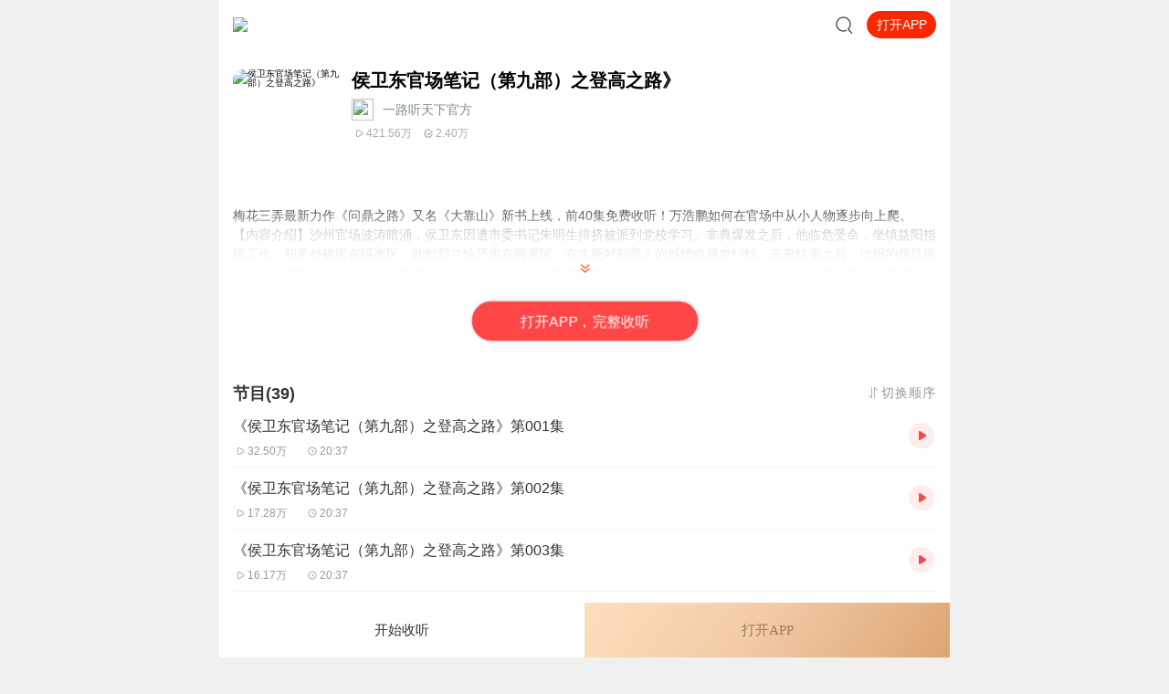

--- FILE ---
content_type: text/html; charset=utf-8
request_url: https://m.ximalaya.com/album/48761528
body_size: 2971
content:
<!DOCTYPE html><html class="" data-reactroot=""><head><meta http-equiv="x-dns-prefetch-control" content="on"/><link rel="dns-prefetch" href="//s1.xmcdn.com"/><link rel="dns-prefetch" href="//imagev2.xmcdn.com"/><link rel="dns-prefetch" href="//fdfs.xmcdn.com"/><meta http-equiv="cache-control" content="no-cache"/><meta http-equiv="expires" content="0"/><meta http-equiv="pragma" content="no-cache"/><meta name="robots" content="all"/><meta name="applicable-device" content="mobile"/><title></title><meta name="keywords"/><meta name="description"/><link rel="canonical" href="https://m.ximalaya.com/album/76612846"/><link rel="stylesheet" type="text/css" href="//s1.xmcdn.com/yx/ximalaya-mobile-resource/last/dist/styles/44182.css"/><link rel="stylesheet" type="text/css" href="//s1.xmcdn.com/yx/ximalaya-mobile-resource/last/dist/styles/9a6d13.css"/><meta name="viewport" content="initial-scale=1.0,user-scalable=no,maximum-scale=1,width=device-width,viewport-fit=cover"/><script src="https://s1.xmcdn.com/yx/static-source/last/dist/js/dws2.0.0.js"></script></head><body><script src="//s1.xmcdn.com/yx/ximalaya-mobile-resource/last/dist/external/babel-polyfill.js"></script><div id="award"><div class=""><div class="page loading Ne_"><div class="loading-body _eM"></div><p class="tc tip Ne_">页面加载中...</p></div><div class="xm-footer  ul_"><img class="footer-bg-img ul_" src="[data-uri]"/><img class="footer-logo ul_" src="[data-uri]"/><div class="copyright-txt ul_"><p>© 2014-<!-- -->2025<!-- --> 喜马拉雅 版权所有</p></div></div></div></div><script>window.RELATIVE_URL = '/'</script><script src="//s1.xmcdn.com/yx/xmrep/2.4.18-alpha.0/dist/index.js"></script><script src="//s1.xmcdn.com/wap/js/lib/weixin.js"></script><script src="https://s1.xmcdn.com/sr012018/sentry-js/last/lib/5.5.0/sentry.min.js" crossorigin="anonymous"></script><script>if(window.Sentry){Sentry.init({"dsn":"https://ef477e94cde546ef94b8c84d8edb468f@websentry.ximalaya.com/1760","release":"20210826","sampleRate":0.1,"whitelistUrls":["ximalaya.com","xmcdn.com"]});}</script><script>window.__INITIAL_STATE__ = {"award":{"assetPrefixs":"//s1.xmcdn.com/yx/ximalaya-mobile-resource/last/dist/","__store__":{},"serverCurrentRouter":"/album/:albumId([a-z\\d+]+)/:page(p\\d+)?"}};</script><script>!function(e){function r(r){for(var n,o,c=r[0],i=r[1],l=r[2],f=0,s=[];f<c.length;f++)o=c[f],Object.prototype.hasOwnProperty.call(a,o)&&a[o]&&s.push(a[o][0]),a[o]=0;for(n in i)Object.prototype.hasOwnProperty.call(i,n)&&(e[n]=i[n]);for(d&&d(r);s.length;)s.shift()();return u.push.apply(u,l||[]),t()}function t(){for(var e,r=0;r<u.length;r++){for(var t=u[r],n=!0,o=1;o<t.length;o++){var c=t[o];0!==a[c]&&(n=!1)}n&&(u.splice(r--,1),e=i(i.s=t[0]))}return e}var n={},o={34:0},a={34:0},u=[];function c(e){return i.p+"scripts/"+{0:"f51e79",1:"7c8ddc",2:"1f2e1f",3:"4aa7a4",4:"352704",5:"130060",6:"521c5e",7:"9a6d13",8:"52d181",9:"095fbb",10:"f8b668",11:"611dd6",12:"649d86",13:"35f4d0",14:"c1f4cf",15:"e2606a",16:"456705",17:"8621cb",18:"11419c",19:"bcb5a2",20:"6e0830",21:"493252",22:"59181e",23:"8c16a9",24:"6bd9a1",25:"587639",26:"1eb14d",27:"4cc582",28:"e40f62",29:"76bfe0",30:"6fb024",31:"e818a2",32:"51f746"}[e]+".js"}function i(r){if(n[r])return n[r].exports;var t=n[r]={i:r,l:!1,exports:{}};return e[r].call(t.exports,t,t.exports,i),t.l=!0,t.exports}i.e=function(e){var r=[],t=c.toString().replace("scripts","styles").replace(/return\s(.*\.p)/,"return _p"),n=new Function("_p","return "+t);o[e]?r.push(o[e]):0!==o[e]&&{1:1,2:1,3:1,4:1,5:1,6:1,7:1,8:1,9:1,10:1,11:1,12:1,13:1,14:1,17:1,18:1,19:1,23:1,24:1,25:1,27:1,28:1,29:1,30:1,31:1}[e]&&r.push(o[e]=new Promise((function(r,t){for(var o=n(i.p)(e).replace(/\.js$/,".css"),a=document.getElementsByTagName("link"),u=0;u<a.length;u++){var c=a[u];if("stylesheet"===c.rel&&c.getAttribute("href")===o)return r()}var l=document.createElement("link");l.rel="stylesheet",l.type="text/css",l.onload=r,l.onerror=function(r){var n=r&&r.target&&r.target.src||o,a=new Error("Loading CSS chunk "+e+" failed.\n("+n+")");a.request=n,t(a)},l.href=o,document.getElementsByTagName("head")[0].appendChild(l)})).then((function(){o[e]=0})));var u=a[e];if(0!==u)if(u)r.push(u[2]);else{var l=new Promise((function(r,t){u=a[e]=[r,t]}));r.push(u[2]=l);var f,s=document.createElement("script");s.charset="utf-8",s.timeout=120,i.nc&&s.setAttribute("nonce",i.nc),s.src=c(e);var d=new Error;f=function(r){s.onerror=s.onload=null,clearTimeout(p);var t=a[e];if(0!==t){if(t){var n=r&&("load"===r.type?"missing":r.type),o=r&&r.target&&r.target.src;d.message="Loading chunk "+e+" failed.\n("+n+": "+o+")",d.name="ChunkLoadError",d.type=n,d.request=o,t[1](d)}a[e]=void 0}};var p=setTimeout((function(){f({type:"timeout",target:s})}),12e4);s.onerror=s.onload=f,document.head.appendChild(s)}return Promise.all(r)},i.m=e,i.c=n,i.d=function(e,r,t){i.o(e,r)||Object.defineProperty(e,r,{enumerable:!0,get:t})},i.r=function(e){"undefined"!=typeof Symbol&&Symbol.toStringTag&&Object.defineProperty(e,Symbol.toStringTag,{value:"Module"}),Object.defineProperty(e,"__esModule",{value:!0})},i.t=function(e,r){if(1&r&&(e=i(e)),8&r)return e;if(4&r&&"object"==typeof e&&e&&e.__esModule)return e;var t=Object.create(null);if(i.r(t),Object.defineProperty(t,"default",{enumerable:!0,value:e}),2&r&&"string"!=typeof e)for(var n in e)i.d(t,n,function(r){return e[r]}.bind(null,n));return t},i.n=function(e){var r=e&&e.__esModule?function(){return e.default}:function(){return e};return i.d(r,"a",r),r},i.o=function(e,r){return Object.prototype.hasOwnProperty.call(e,r)},i.p="//s1.xmcdn.com/yx/ximalaya-mobile-resource/last/dist/",i.oe=function(e){throw console.error(e),e};var l=window.__award__=window.__award__||[],f=l.push.bind(l);l.push=r,l=l.slice();for(var s=0;s<l.length;s++)r(l[s]);var d=f;t()}([]);
//# sourceMappingURL=http://sourcemap.ximalaya.com/ximalaya-mobile/dist/manifest.js.map</script><script defer="" src="//s1.xmcdn.com/yx/ximalaya-mobile-resource/last/dist/scripts/063f202a1.js"></script><script defer="" src="//s1.xmcdn.com/yx/ximalaya-mobile-resource/last/dist/scripts/825351.js"></script><script>var path=location.pathname;var search=location.search;var all=path+search;
if(window.__INITIAL_STATE__&&!window.__INITIAL_STATE__[all]){var keys=Object.keys(window.__INITIAL_STATE__);keys.forEach(function(item){ if(item.split('?')[0]===path){window.__INITIAL_STATE__[all]=window.__INITIAL_STATE__[item]}})}</script><script src="//s1.xmcdn.com/yx/ximalaya-mobile-resource/last/dist/external/svg-iconfont.js?v=0.14"></script><script>var _hmt = _hmt || [];
(function() {
  var hm = document.createElement("script");
        hm.src = "https://hm.baidu.com/hm.js?e2abff7f9ca8c2fa2da3ef27e36bbc27";
        var s = document.getElementsByTagName("script")[0];
        s.parentNode.insertBefore(hm, s);
      })();</script></body></html>

--- FILE ---
content_type: application/javascript; charset=utf-8
request_url: https://s1.xmcdn.com/yx/ambassador-open-components/last/umd/single.js?v=1769625551105
body_size: 24939
content:
define(["react"],function(P){"use strict";var B=function(e,t){return(B=Object.setPrototypeOf||{__proto__:[]}instanceof Array&&function(e,t){e.__proto__=t}||function(e,t){for(var n in t)t.hasOwnProperty(n)&&(e[n]=t[n])})(e,t)};function e(e,t){function n(){this.constructor=e}B(e,t),e.prototype=null===t?Object.create(t):(n.prototype=t.prototype,new n)}var I=function(){return(I=Object.assign||function(e){for(var t,n=1,o=arguments.length;n<o;n++)for(var i in t=arguments[n])Object.prototype.hasOwnProperty.call(t,i)&&(e[i]=t[i]);return e}).apply(this,arguments)};function O(r,a,s,c){return new Promise(function(e,t){try{var n=new XMLHttpRequest;n.onreadystatechange=function(){4===n.readyState&&200===n.status&&e(JSON.parse(n.responseText))},n.open(r,a+((o=s)?(i="",Object.keys(o).forEach(function(e,t){i+=(0===t?"?":"&")+e+"="+String(o[e])}),i):""),!1),n.withCredentials=!0,n.send(function(t){var n;if(t)return n=new URLSearchParams,Object.keys(t).forEach(function(e){n.append(e,t[e])}),n}(c))}catch(e){t(e)}var o,i})}function n(e,t){return e=z[e],-1<window.location.hostname.indexOf("test")?e.test+L:"[object Object]"===Object.prototype.toString.call(e)&&e[t||q]+L||""}function V(){return-1<navigator.userAgent.indexOf("iting")?1:-1<navigator.userAgent.indexOf("MicroMessenger")?2:3}function G(e){if(!e)return j;var t=e.role,n=e.multiDistribute,o=e.hasSelfPurchase,i=e.type,r=e.status,a=e.loggedin,s=e.distributor,c=e.ambassadorSwitch,s={userId:e.userId,distributor:s,sharerUid:e.sharerUid,role:t,multiDistribute:n,hasSelfPurchase:o,sharerRole:e.sharerRole,sharerMultiDistribute:e.sharerMultiDistribute,sharerHasSelfPurchase:e.sharerHasSelfPurchase};if(!c)return j;if(!a)return I(I({},s),{userType:0});if(2===i||3===i||4===i){if(1===r||5===r)return I(I({},s),{userType:2});if(2===r)return I(I({},s),{userType:3})}return I(I({},s),{userType:1})}function b(e,t){return void 0===(n=t=void 0===t?1:t)&&(n=1),2===e&&1===n||(void 0===(n=t)&&(n=1),3===e&&1===n);var n}var o=function(e,t){return O("GET",e,t=void 0===t?{}:t)},F=function(e,t,n){return O("POST",e,t,n)},t={dev:"//m.ximalaya.com",test:"//m.test.ximalaya.com",uat:"//m.uat.ximalaya.com",production:"//m.ximalaya.com"},L="/redefine-ambassador-web",z={userData:t,pointPanel:t,sideBuoy:t,footerControlBar:t,couponPanel:t,sourceBuoy:t,popup:t},q="production",a=-1<window.location.hostname.indexOf("test")?t.test:t[q],W=document.createEvent("Event"),K="ambOC_coupon_footer_event",j={userId:0,userType:-1,distributor:!1,sharerUid:0},X=function(e,t){try{void 0!==t&&""!==t&&null!==t?localStorage.setItem(e,JSON.stringify(t)):localStorage.removeItem(e)}catch(e){}},H=function(e){try{var t=localStorage.getItem(e),n=t&&JSON.parse(t);return t?n:null}catch(e){}return null},r={set:function(e,t){if(window.sessionStorage)try{window.sessionStorage.setItem(e,t)}catch(e){}},get:function(e){return window.sessionStorage?window.sessionStorage.getItem(e):null},remove:function(e){window.sessionStorage&&window.sessionStorage.removeItem(e)}},s={set:function(e,t,n){var o,i=n&&n.domain,r=n&&n.path||"/";/ximalaya\.com$/.test(window.location.hostname)&&(i=".ximalaya.com"),n&&n.expires&&(o=new Date).setTime(o.getTime()+1e3*n.expires);e=e+"="+t+(i?"; domain="+i:"")+(r?"; path="+r:"")+(o?"; expires="+o.toUTCString():"")+(n&&n.secure?"; secure":"");return document.cookie=e},get:function(e){e=new RegExp("(^| )"+e+"=([^;]*)(;|$)").exec(document.cookie);return e?e[2]:""},remove:function(e){this.set(e,"",{expires:-1e3})}};function Q(){return+new Date}var J="0123456789abcdef";var Y=function e(t,n){var t=t.split("."),n=n.split("."),o=t.shift(),i=n.shift();return Number(o)>Number(i)?1:Number(o)<Number(i)?-1:0===t.length&&0===n.length?0:e(t.join("."),n.join("."))},$="undefined"!=typeof window,Z=$?window:{},ee=Z.location||{},te=$?navigator:{};function c(){var e=ee?ee.hostname:"",t=Z.XMLOG_ENV;return"dev"===t||"production"!==t&&"uat"!==t&&(!!/test\.\w+/.test(e)||!!/^[0-9\.]+|(?:localhost)$/.test(e))}var t=c()?"https://mermaid.test.ximalaya.com":(t=ee?ee.hostname:"","uat"!==Z.XMLOG_ENV&&/uat\.\w+/.test(t),""),i=t+"/collector-web/web-pl/v1",ne=t+"/collector-web/web-pl/v2",oe="undefined"!=typeof window&&window.XLOG_URL?window.XLOG_URL:i,l={APM:{name:"apm_web",priority:2,switchKey:"apm",subTypes:{PAGE:"page",NETWORK:"network",STATICRESOURCE:"staticResource",PLAYER_ERROR_RATE:"playerErrorRate"}},SHARE:{name:"share_web",priority:102,switchKey:"share",subTypes:{STATE:"share_stat_record",FEEDBACK:"share_feedback"}},UBT:{name:"ubt_web",switchKey:"ubt",priority:101,subTypes:{PAGE_VIEW:"pageview",PAGE_EXIT:"pageExit",CLICK:"click",CLICK_BUTTON:"clickButton",SLIP_PAGE:"slipPage",DIALOG_VIEW:"dialogView",DIALOG_CLICK:"dialogClick"}},UBT_AUTO:{name:"ubt_web_noTrack",switchKey:"ubt",priority:101,subTypes:{PAGE_VIEW:"pageview",PAGE_EXIT:"pageExit",CLICK:"click",CLICK_BUTTON:"clickButton",SLIP_PAGE:"slipPage",DIALOG_VIEW:"dialogView",DIALOG_CLICK:"dialogClick"}}},t=(function(){for(var e=0,t=0,n=arguments.length;t<n;t++)e+=arguments[t].length;for(var o=Array(e),i=0,t=0;t<n;t++)for(var r=arguments[t],a=0,s=r.length;a<s;a++,i++)o[i]=r[a]}(["xdcs-collector.ximalaya.com",oe,i,ne],[/www\.(?:(test|uat)\.)?ximalaya\.com\/nyx/,/m\.(?:(test|uat)\.)?ximalaya\.com\/nyx/,/websentry\.ximalaya\.com/]),"xmly_ubt");function ie(){if(!$)return"";var e=s.get("_xmLog").split("&")[1];return e||(e=function(){for(var e="",t=1;t<=36;t++)e+=9===t||14===t||19===t||24===t?"-":15===t?4:20===t?J[4*Math.random()|8]:J[16*Math.random()|0];return e}(),s.set("_xmLog","h5&"+e+"&process.env.sdkVersion",{expires:31536e6})),e}function u(e){return function(){return e.test(p)}}var re,ae,p=te.userAgent||"",d={isAndroid:u(/android/i),isIOS:u(/(ipad|iphone|ipod)/i),isWindows:u(/window/i),isMac:u(/mac os x/i),isChrome:u(/webkit\W.*(chrome|chromium)\W/i),isFirefox:u(/mozilla.*\Wfirefox\W/i),isGecko:u(/mozilla(?!.*webkit).*\Wgecko\W/i),is360se:u(/360/i),isIE:function(){return"Microsoft Internet Explorer"===te.appName||!!u(/\bTrident\b/)()},isOpera:u(/opera.*\Wpresto\W|OPR/i),isSafari:u(/webkit\W(?!.*chrome).*safari\W/i),isMobile:u(/(iphone|ipod|((?:android)?.*?mobile)|blackberry|nokia)/i),isWebKit:u(/webkit\W/i),isIting:u(/iting/i),isXm:u(/ximalaya|xmly/i),isItingMain:u(/iting\(main\)/i),isWeixin:u(/micromessenger/i),isSinaWeibo:u(/weibo/i),isQQ:u(/qq/i),isQQWeibo:u(/tencentmicroblog/i),isHuiben:u(/huiben/i),isQimeng:u(/qimeng/i)},se=function(){if(!d.isItingMain())return{};var e,t=p.match(/(iting|opera|chrome|safari|firefox|msie|trident(?=\/))\/?\s*(\d+)/i)||[];if(/trident/i.test(t[1]))return"IE "+((e=/\brv[ :]+(\d+)/g.exec(p)||[])[1]||"");if("Chrome"===t[1]&&null!=(e=p.match(/\b(OPR|Edge)\/(\d+)/)))return e.slice(1).join(" ").replace("OPR","Opera");var t=t[2]?[t[1],t[2]]:["Unknown","0"],n=t[1];return{agentName:t[0],agentVersionMajor:n=null!=(e=p.match(/version\/(\d+)/i))?e[1]:n,userAgent:p}}();function ce(e,t){t=t||window.location.search,e=new RegExp("(^|&)"+e+"=([^&]*)(&|$)","i"),t=t.substr(1).match(e);return null!=t?decodeURI(t[2]):""}function le(e){return"string"==typeof e}function ue(e){return Ce[e]}function pe(e,t){Ce[e]=t}var de,me,he,fe=+new Date,be="",ge="pk_pa",ye="pk_mo",m={set prevModule(e){re=le(e)?e.trim():void 0},get prevModule(){return re},set prevPage(e){ae=le(e)?e.trim():void 0},get prevPage(){return ae},get time(){return fe},set time(e){fe=e},get newPageId(){return be},set newPageId(e){be=e}},xe="dimpa",ve="seq__",i=$?r.get(xe):1,we=i?+i:0,Ee=ie(),h={get appId(){return he},set appId(e){e&&(he=e)},get bId(){return de},set bId(e){e&&(de=e)},get deviceId(){return me||Ee},set deviceId(e){e&&(me=e)},get deviceType(){return d.isWeixin()?"weixin":d.isIting()||d.isXm()?d.isAndroid()?"android":"ios":d.isSinaWeibo()?"weibo":d.isQQ()?"qq":"browser"},get sessionId(){if(!we){we=Q();try{r.set(xe,""+we)}catch(e){}}return we},set sessionId(e){e&&(we=+e,r.set(xe,""+e))},set seq(e){e&&r.set(ve,""+e)},get seq(){var e;return d.isIting()?(e=1+ +(r.get(ve)||0),r.set(ve,""+e),e):Q()}},Ce={};function Se(e){return(Se="function"==typeof Symbol&&"symbol"==typeof Symbol.iterator?function(e){return typeof e}:function(e){return e&&"function"==typeof Symbol&&e.constructor===Symbol&&e!==Symbol.prototype?"symbol":typeof e})(e)}function ke(e){return e[Ne]=+new Date,e}function Pe(){return Ie}var Ie,Ne="undefined"!=typeof Symbol?Symbol("logtime"):"__logTime";function Te(e){for(var t in l){t=l[t];if(t.name===e)return t.priority}return Number.MIN_VALUE}function Ae(e){for(var t in l){t=l[t];if(t.name===e.type)return 100<=t.priority}return!1}function De(e,t){for(var n=[],o=0,i=0;i<e.length;i++){var r=e.charCodeAt(i);0<=r&&r<=127?(o+=1,n.push(r)):128<=r&&r<=2047?(o+=2,n.push(192|31&r>>6),n.push(128|63&r)):(2048<=r&&r<=55295||57344<=r&&r<=65535)&&(o+=3,n.push(224|15&r>>12),n.push(128|63&r>>6),n.push(128|63&r))}for(var a=0;a<n.length;a++)n[a]&=255;return t?n:(o<=255?[0,o]:[o>>8,255&o]).concat(n)}var _e=function(e){var t=e.type,n=e.subType,o=e.msg,e=e.time,t=De(t,!0),n=De(n,!0),o=De(JSON.stringify(o),!0),e=function(e){for(var t=[];0<e;)t.push(e%256),e=parseInt(e/256);for(;t.length<8;)t.push(0);return t}(e);return{len:t.length+2+n.length+2+o.length+4+8,uType:t,uSubType:n,uMsg:o,uTime:e}},Ue=function(e,t,n){var o=n.uType,i=n.uSubType,r=n.uMsg,a=n.uTime;e.setInt16(t,o.length,!0),t+=2;for(var s=0;s<o.length;s++)e.setUint8(t++,o[s]);e.setInt16(t,i.length,!0),t+=2;for(var c=0;c<i.length;c++)e.setUint8(t++,i[c]);for(var l=0;l<a.length;l++)e.setInt8(t++,a[l]);e.setInt32(t,r.length,!0),t+=4;for(var u=0;u<r.length;u++)e.setUint8(t++,r[u])},Re=function(e){e=De(JSON.stringify(e),!0);return{uGg:e,len:e.length+4}},Me=function(e,t,n){for(var o=n.uGg,i=0;i<o.length;i++,t++)e.setUint8(t,o[i]);e.setInt32(t,o.length,!0)};function Be(e,t){for(var e=Re(e=e),n=t.map(_e),t=new ArrayBuffer(e.len+n.reduce(function(e,t){return e+t.len},0)),o=new DataView(t),i=0,r=0;r<n.length;r++)Ue(o,i,n[r]),i+=n[r].len;return Me(o,i,e),o.buffer}function Oe(e){var t,n=e.url,o=e.data,i=void 0!==(i=e.isOctetData)&&i;if((e=void 0!==(e=e.useBeacon)&&e)&&Ve)try{return t=navigator.sendBeacon(n,o),null}catch(e){t=!1}return e&&t?null:((e=new XMLHttpRequest).open("POST",n,!0),e.setRequestHeader("content-type",i?"application/octet-stream":"application/json"),e.withCredentials=!0,e.send(o),e)}var f,Ve=Boolean("undefined"!=typeof window&&navigator&&navigator.sendBeacon);function Ge(e){f&&document.documentElement.removeChild(f),(f=document.createElement("iframe")).setAttribute("width","0"),f.style.display="none",f.setAttribute("src",e),document.documentElement.appendChild(f),setTimeout(function(){f&&document.documentElement.removeChild(f),f=null},0)}var Fe=function(){var e=p.match(/iting.+(\d{1,}\.\d{1,}\.\d{1,}).+ios/);return!(!d.isIOS()||!e)&&function e(t,n){t=t.split("."),n=n.split(".");return!(!+t[0]||!+n[0])&&(+t[0]<+n[0]||!(+t[0]>+n[0])&&e(t.slice(1).join("."),n.slice(1).join(".")))}(e[1],"6.6.9")},Le=function(){return(p.match(/iting.+(\d{1,}\.\d{1,}\.\d{1,})/)||[,null])[1]};function ze(e,t){if(void 0===t&&(t=""),We()&&(e&&r.set(ge,e),t&&r.set(ye,t),Ge("iting://sync.xmly.ubt?_ka=1&data="+encodeURIComponent("currPage="+e+"&srcModule="+t))),d.isIting()&&!Fe()){if(d.isIOS()){var n=Le();if(null!==n&&Y(n,"6.7.9")<0)return}e&&r.set(ge,e),t&&r.set(ye,t),Ge("iting://sync.xmly.ubt?_ka=1&data="+encodeURIComponent("currPage="+e+"&srcModule="+t))}}function qe(e,t,n,o,i){o=encodeURIComponent(JSON.stringify(o)),i=encodeURIComponent(JSON.stringify(i)),t="time="+ +new Date+"&&type="+t+"&&subType="+n+"&&sId="+(e||1)+"&&c="+o+"&&logstr="+i,n="iting://sync.xmly.xlog?_ka=1&data="+encodeURIComponent(t);return e=n,!(4096<("undefined"!=typeof Blob?new Blob([e],{type:"text/plain"}).size:e.length))&&(Ge(n),!0)}function We(){var e;if(d.isXm())return e=function(){var e=p.match(/qimiaoenglish(?:_v| )([\d.]+)(?:_c5)?/);if(null!==e)return e[1];var t=/qimiaohuibenguan_v ?([\d.]+)(?:_c5)?/;return null===(e=p.match(t))?"0.0.0":e[1]}(),d.isHuiben()&&0<=Y(e,"1.3.0")||!!(d.isQimeng()&&0<=Y(e,"1.7.1"))}var Ke=ee.protocol+"//xdcs-collector."+(c()?"test.":"")+"ximalaya.com/api/v1/statistics",je=(ie(),i={ua:p,os:"",device:"",browser:"",resolution:(i=Z.screen)?i.width+"x"+i.height:"-",trackType:"ontouchstart"in Z?"H5":"web",siteType:d.isIting()?"onPage":"offPage"},d.isMobile()?(i.device="mobile",d.isAndroid()&&(i.os="android"),d.isIOS()&&(i.os="Ios"),d.isIting()&&(i.browser="iting"),d.isWeixin()&&(i.browser="weixin"),d.isSinaWeibo()&&(i.browser="sinaBlog"),d.isQQ()&&(i.browser="qq"),d.isQQWeibo()&&(i.browser="qqBlog")):(i.device="pc",d.isWindows()&&(i.os="windows"),d.isMac()&&(i.os="mac"),d.isChrome()&&(i.browser="chrome"),d.isFirefox()&&(i.browser="firefox"),d.isIE()&&(i.browser="ie"),d.isOpera()&&(i.browser="opera"),d.isSafari()&&(i.browser="safari"),d.is360se()&&(i.browser="360")),i);function g(){this.unloaded=!1,this.sendList=[],this.pendingList=[],this.failedList=[],this.retryTimes=0,this.stopKeys="",this.canReport=!0,this.init(),this.initLoop()}g.prototype.init=function(){var e=H(g.CACHE_KEY);e&&e.length&&(this.pushSendList(e),this.checkSending()||this.sendNext(!0))},g.prototype.initLoop=function(){var e=this;"undefined"!=typeof window&&setInterval(function(){!e.checkSending()&&0<e.sendList.length&&e.sendNext()},1e3)},g.prototype.send=function(e,t){!this.canReport||this.stopKeys&&~this.stopKeys.indexOf(e.type.switchKey)||this.addSend(e,t)},g.prototype.sendByNative=function(e,t){var n=e.data[0],o=(delete n[Ne],this.formatData([],!0).env);!1===qe(n.sessionId,e.type.name,e.subType,o,n)&&this.send(e,t)},g.prototype.flush=function(){this.unloaded=!0,this.canReport&&!this.checkSending()&&(this.pushSendList(this.failedList),this.failedList.length=0,this.sendNext(!0))},g.prototype.checkSending=function(){return 0!==this.pendingList.length},g.prototype.sendNext=function(e){var t;!this.canReport||(t=this.sendList).length&&(t=this.pendingList=t.splice(t.length-5,t.length),this.report(this.formatData(t),e),this.cacheSendList())},g.prototype.addSend=function(e,t){3<this.retryTimes||(this.pushSendList(this.formatDataItem(e)),this.checkSending()?this.cacheSendList():(t||this.unloaded)&&this.sendNext(!0))},g.prototype.pushSendList=function(e){this.sendList=this.sendList.concat(e).sort(function(e,t){return Te(t.type)-Te(e.type)||t.time-e.time})},g.prototype.cacheSendList=function(){var e=this.failedList.concat(this.sendList).filter(Ae),t=e.length;X(g.CACHE_KEY,t?e.slice(t-20,t):null)},g.prototype.report=function(e,t){var n=this,e=(c()&&console.log("[XLOG] sending data:",JSON.parse(JSON.stringify(e))),Be(e.env,e.items.slice()));if(t)return t=function(e){for(var t="",n=new Uint8Array(e),o=n.byteLength,i=0;i<o;i++)t+=String.fromCharCode(n[i]);return btoa(t)}(e),Oe({url:ne,data:t,useBeacon:!0}),void(this.pendingList.length=0);var o=!1,i=Oe({url:oe,data:e,isOctetData:!0});i.onerror=i.onreadystatechange=function(){if(4===i.readyState&&!o&&!n.unloaded){if(o=!0,200!==i.status)n.retryTimes++,n.failedList=n.failedList.concat(n.pendingList),n.sendList.length||n.cacheSendList();else try{var e=i.getResponseHeader("xlog.write")||"",t=i.getResponseHeader("xlog.send")||"";n.stopKeys=e,n.canReport=!/true/.test(t)}catch(e){n.retryTimes=3}n.pendingList.length=0}}},g.prototype.formatDataItem=function(n){return n.data.map(function(e){var t=e[Ne];return delete e[Ne],{time:t,subType:n.subType,type:n.type.name,msg:e}})},g.prototype.formatData=function(e,t){void 0===t&&(t=!1);var n=Pe(),o=!e.every(function(e){return e.subType!==l.UBT.subTypes.PAGE_VIEW}),i=o?I(I({},n),function(){var e=/(baidu|so|sogou|google|bing|sm)/,t={refr_source:"other",refr_medium:"",refr_term:"",refr_from:"",referer_url:""},n=(n=ue("PAGE_DATA_REFERER"))||document.referrer,o=document.createElement("a"),i=((o.href=n)&&(t.referer_url=o.href,n=o.hostname,o=o.search.slice(1),i=e.test(n),n=n.match(e),i&&(t.refr_source="search",t.refr_medium=n?n[1]:"",o&&((e=o.match(/(?:^|&)(wd|q|query|keyword|word)=([^&]*)(?:&|$)/))&&(t.refr_term=decodeURIComponent(e[2])),(e=o.match(/(?:^|&)(from)=([^&]*)(?:&|$)/))&&(t.refr_from=decodeURIComponent(e[2]))))),je.os);if("android"===i||"ios"===i)switch(je.browser){case"iting":t.refr_source="internal",t.refr_medium="iting";break;case"weixin":t.refr_source="social",t.refr_medium="weixin";break;case"qq":t.refr_source="social",t.refr_medium="qq";break;case"sinaBlog":t.refr_source="social",t.refr_medium="sinaBlog";break;case"qqBlog":t.refr_source="social",t.refr_medium="qqBlog"}return t}()):I({},n),i=(o&&console.log(i),{dt:h.deviceType,bid:h.bId,page_url:location.href,xabtestIds:r.get("xabtestIds")||void 0,ext:I({},i)});return t?(i._ct_="h5",Object.assign(i,se)):(i.appId=h.appId,i.deviceId=h.deviceId,i.clientSendTime=+new Date),n&&n.bid&&(i.bid=n.bid+""),n&&n.appId&&(i.appId=n.appId+""),n&&n.deviceId&&(i.deviceId=n.deviceId+""),n&&n.appVersion&&(i.version=n.appVersion+""),n&&n.channel&&(i.channel=n.channel+""),n&&n.uid&&(i.uid=n.uid),o&&pe("PAGE_DATA_REFERER",window.location.href),{items:e,env:i}},g.CACHE_KEY="_apml";var Xe=new g;function He(e,t){var n;We()||(d.isItingMain()?null!==(n=Le())?(d.isIOS()||d.isAndroid())&&0<=Y(n,"6.7.12"):void 0:void 0)?Xe.sendByNative(e,t):Xe.send(e,t)}var Qe=Xe,Je="_xmlog_cache";function y(){this.isSending=!1,this.pendingData=[],this.failData=[]}y.prototype.checkSending=function(){return this.isSending},y.prototype.send=function(e){this.addSend(e)},y.prototype.flush=function(){navigator.sendBeacon&&(this.isSending&&this.pendingData.length&&(navigator.sendBeacon(Ke,JSON.stringify(this.formatData(this.pendingData))),this.pendingData.length=0),!this.isSending&&this.failData.length&&(navigator.sendBeacon(Ke,JSON.stringify(this.formatData(this.failData))),this.failData.length=0),this.saveData())},y.prototype.init=function(){var e=this,t=H(Je);t&&t.length&&this.addSend(t),this.timer&&clearInterval(this.timer),"undefined"!=typeof window&&(this.timer=setInterval(function(){!e.isSending&&0<e.pendingData.length&&e.sendNext()},1e3))},y.prototype.addSend=function(e){this.pendingData=this.pendingData.concat(e),this.saveData()},y.prototype.report=function(t){var e=this;if(window.XMLHttpRequest){var n=new XMLHttpRequest;this.isSending=!0;try{n.open("POST",Ke,!0),n.withCredentials=!0,n.setRequestHeader("Content-Type","application/json"),n.onerror=n.onreadystatechange=function(){4===n.readyState&&(200===n.status?e.saveData():e.failData=e.failData.concat(t),e.isSending=!1)},n.send(JSON.stringify(this.formatData(t)))}catch(e){this.failData=this.failData.concat(t),this.isSending=!1}}},y.prototype.sendNext=function(){this.pendingData.length&&(this.report(this.pendingData.slice()),this.pendingData.length=0)},y.prototype.formatData=function(e){return{events:e}},y.prototype.saveData=function(){var e=this.pendingData.concat(this.failData);e.length?X(Je,e):X(Je,null)};var Ye=new y,$e={},Ze="ubt:pageview";function x(e,t,n,o){for(var i in n){var r=Se(n[i]);if("string"!==r&&"number"!==r&&"undefined"!==r&&c())throw new Error("[XLog-ERR] event props('"+i+"') type should be string or number, but got '"+r+"'")}He({type:n&&n.seedId?l.UBT_AUTO:l.UBT,subType:t,data:[ke({metaId:e,serviceId:t,isManual:!this||!this.__auto,seq:h.seq,sessionId:h.sessionId,seedId:n?n.seedId:void 0,metaType:n?n.metaType:void 0,props:t!==l.UBT.subTypes.PAGE_VIEW?I(I({},ue(Ze)),n):n})]},o)}var et=!1;function tt(e,t,n){var o={};"string"==typeof t?(o.currModule=t||void 0,m.prevModule=t||void 0,t&&ze(m.prevPage||"",t)):(o=t,m.prevModule=void 0),x.bind(this)(e,l.UBT.subTypes.CLICK,I(I({},o),n),et)}var nt=!1;function ot(e,t,n){var o={};"string"==typeof t?o.currModule=t:o=t,x.bind(this)(e,l.UBT.subTypes.CLICK_BUTTON,I(I({},o),n),nt)}var it=!1;function rt(e,t){x.bind(this)(e,l.UBT.subTypes.DIALOG_VIEW,t,it)}var at=!1;function st(e,t){x.bind(this)(e,l.UBT.subTypes.DIALOG_CLICK,I({},t),at)}var v={event:x,click:function(e,t,n){et=!1,tt(e,t,n)},clickForce:function(e,t,n){et=!0,tt(e,t,n)},clickButton:function(e,t,n){nt=!1,ot(e,t,n)},clickButtonForce:function(e,t,n){nt=!0,ot(e,t,n)},dialogView:function(e,t){it=!1,rt(e,t)},dialogViewForce:function(e,t){it=!0,rt(e,t)},dialogClick:function(e,t){at=!1,st(e,t)},dialogClickForce:function(e,t){at=!0,st(e,t)},pageExit:function(e,t){var n=Math.ceil((+new Date-m.time)/1e3);return x.bind(this)(e,l.UBT.subTypes.PAGE_EXIT,I({durationTime:n,currPage:m.prevPage},t),!0)},pageView:function(e,t,n){void 0===n&&(n={});var o=m.prevPage,i=m.prevModule;return m.time=+new Date,m.prevPage=t,m.prevModule=void 0,m.newPageId=h.sessionId+"_"+(+new Date).toString(),pe(Ze,I({currPage:t,newPageId:m.newPageId},n)),ze(t),x.bind(this)(e,l.UBT.subTypes.PAGE_VIEW,I(I({prevPage:o,currPage:t,prevModule:i},n.pageShowNum?n:I({pageShowNum:1},n)),{newPageId:m.newPageId}))},baseEvent:function(e,t,n,o){He({type:e,subType:t,data:[ke(I({serviceId:t},n))]},o)}},i=I({},v);Object.defineProperty(i,"__auto",{value:!0});var ct=c();function lt(e,t){if(!e&&!t)return 1;if(e&&t)return(e=s.get("wxopenid_"+e+"_"+(ct?4:1)))?(h.deviceId=e,1):(e=location.href,void(location.href="https://passport"+(ct?".test":"")+".ximalaya.com/thirdparty-h5/v1/auth/"+t+"/wx/baseAuthorizeAndRedirect?fromUri="+encodeURIComponent(e)));if(ct)throw new Error("appKey和thirdpartyId必须都存在")}function ut(){var e=document.referrer,t=ce("utm_source").replace(/(^\s*)|(\s*$)/g,""),n={utm_source:"",utm_medium:"",utm_campaign:"",utm_content:"",utm_term:"",utm_from:""};if(e&&pt(n,e),""!==t&&pt(n),n.utm_source)for(var o in n){var i=n[o]||"";n.hasOwnProperty(o)&&s.set(o,encodeURIComponent(i||""))}s.set("x_xmly_traffic",encodeURIComponent(function(){for(var e=["utm_source","utm_medium","utm_campaign","utm_content","utm_term","utm_from"],t=0;t<e.length;t++){var n=e[t],o=decodeURIComponent(s.get(n));if(0===t&&null==o)return"";e[t]=n+":"+(null==o?"":o)}if(e[0])return e.join("&");return""}()))}function pt(e,t){var n,o,i;for(i in t&&((o=document.createElement("a")).href=t,n=o.search),e)e[i]=decodeURIComponent(ce(i,n));e.utm_from=decodeURIComponent(ce("from",n))}function dt(e,t){try{return e.getAttribute(t)}catch(e){return""}}var mt=(i={b:"3"}).a,ht=i.c,w=i.b,ft=i.v,bt=i.xl,gt=i.tid,i=i.ak;if(!h.bId&&$){if(!w)throw new Error("config option: bussinessId is missing");h.bId=w;var yt,w=Pe()||{};if(ht){var xt,vt=I(I({},w),ht);for(xt in vt){var wt=Se(vt[xt]);if("string"!==wt&&"number"!==wt&&"undefined"!==wt&&c())throw new Error("[XLog-ERR] custom props('"+xt+"') type should be string or number, but got '"+wt+"'")}Ie=vt}if(!d.isWeixin()||lt(i,gt)){if(d.isIting()||d.isXm())try{var Et,E,Ct,St=s.get(t);St?(Et="?"+decodeURIComponent(St),["appId","deviceId","sessionId"].forEach(function(e){h[e]=ce(e,Et)}),m.prevPage=ce("currPage",Et),m.prevModule=ce("srcModule",Et),s.remove(t)):(E=r.get(ge),Ct=r.get(ye),E&&(m.prevPage=E),Ct&&(m.prevModule=Ct))}catch(e){}(mt||ft)&&(w="config options: appName and version",ht="bId(bussinessId)",c()&&console.warn(w+" is deprecated"+(ht?", please use "+ht+" instead.":""))),yt=bt,i=document.addEventListener||document.attachEvent,gt=window.addEventListener||window.attachEvent,St="onpagehide"in window,gt(St?"pageshow":"load",function(){yt&&Ye.init()}),gt(St?"pagehide":"unload",function(){if(Qe.flush(),Ye.checkSending()||Qe.checkSending())for(var e=+new Date;+new Date-e<300;)console.log();yt&&Ye.flush()}),yt&&(i("click",function(e){for(var e=e||window.event,t=e.target||e.srcElement;t&&"xm"!==dt(t,"xmlog-spy");)t=t.parentNode;"xm"===dt(t,"xmlog-spy")&&($e.module=dt(t,"xmlog-mod")||"",$e.postion=dt(t,"xmlog-pos")||"")},!1),ut()),window.__quemo__||[].slice.call(document.getElementsByTagName("script")).filter(function(e){return e.src&&~e.src.indexOf("qchannel03.cn/m2.js")})[0]||(d.isAndroid()||d.isIOS())&&(E=document.title,Ct=d.isAndroid()?"android":"ios",window._maq=window._maq||[],(mt=window._maq).push(["account","9a120171"],["channel",encodeURIComponent("")],["point",encodeURIComponent(E)],["platform",Ct]),(E=document.createElement("script")).type="text/javascript",E.async=!0,E.src=("https:"==document.location.protocol?"https":"http")+"://www.qchannel03.cn/m2.js?w="+mt[0][1],(Ct=document.getElementsByTagName("script")[0]).parentNode.insertBefore(E,Ct),window.__quemo__=!0)}}function kt(e,t,n){v.click(4225,"",{currPage:"productDetail",Item:"分享素材",visitorType:e,sharerType:"ambassador",sharerId:t,productId:n})}function Pt(e){var t=e.title,n=e.visitorType,o=e.sharerId,i=e.productId,e=e.isVip;v.click(16234,"",{currPage:"productDetail",Item:t,productId:i,visitorType:n,sharerType:"ambassador",isVip:String(e),sharerId:o})}function It(e,t,n,o,i){v.click(4223,"",{currPage:"productDetail",Item:e,visitorType:t,sharerType:"ambassador",sharerId:n,productId:o,albumStatus:i})}function C(e,t){var n,o,t=(t=void 0===t?{}:t).insertAt;e&&"undefined"!=typeof document&&(n=document.head||document.getElementsByTagName("head")[0],(o=document.createElement("style")).type="text/css","top"===t&&n.firstChild?n.insertBefore(o,n.firstChild):n.appendChild(o),o.styleSheet?o.styleSheet.cssText=e:o.appendChild(document.createTextNode(e)))}C("button,p{margin:0;padding:0}button{display:block;background:transparent;border:none;outline:none}section.ambassador-point-panel-section{width:100%;height:40px;position:relative;background:url(//fdfs.xmcdn.com/group62/M0B/2F/2C/wKgMcV0QwM7xPJ8CAADtnRPCHUs273.png) no-repeat;background-size:100% 100%;-webkit-box-sizing:border-box;box-sizing:border-box}section.ambassador-point-panel-section p.tip{position:absolute;top:50%;-webkit-transform:translateY(-50%);transform:translateY(-50%);left:10px;display:-webkit-box;display:-ms-flexbox;display:flex;-webkit-box-align:center;-ms-flex-align:center;align-items:center;font-family:PingFangSC-Regular;font-weight:400;color:#3a3a3a;font-size:12px}section.ambassador-point-panel-section span.tag{margin-right:10px;width:40px;height:20px;background:linear-gradient(266deg,#353535,#6f6f6f);border-radius:2px;font-family:PingFangSC-Regular;font-weight:400;color:#ffca9a;line-height:20px;text-align:center}section.ambassador-point-panel-section i.link-icon{position:absolute;top:50%;-webkit-transform:translateY(-50%);transform:translateY(-50%);border-top:1px solid #3c3c3c;border-right:1px solid #3c3c3c;-webkit-transform:translateY(-50%) rotate(45deg);transform:translateY(-50%) rotate(45deg);right:10px;width:5px;height:5px}"),e(S,Nt=P.Component),S.prototype.componentDidMount=function(){this.requestDetail()},S.prototype.componentWillUnmount=function(){clearTimeout(this.timer)},S.prototype.requestDetail=function(){var u=this,e=this.props,t=e.albumId,t=void 0===t?0:t,e=e.price,e=void 0===e?0:e;o(n("pointPanel")+S.ApiGetPointPanelDataUrl,{albumId:t,price:e}).then(function(e){if(e&&"200"===e.code)try{var t=e.data,n=t.productInfoVo,o=t.briefAmbassadorVo,i=t.pointSwitch,r=t.pointInfoVo;if(!0!==i)return void u.setState({visible:!1});var a=G(o);if(!a.distributor||!n||!0!==n.distribute)return void u.setState({visible:!1});var s=r.point,c=r.title,l=r.redirectUrl;u.setState({userType:a.userType,sharerUid:a.sharerUid,point:s,title:c,url:l,visible:!0})}catch(e){console.log(e)}})},S.prototype.handleClick=function(){var e=this.props,t=e.onClick,e=e.albumId,n=this.state,o=n.url,i=n.userType,n=n.sharerUid;try{t&&t()}catch(e){console.error(e)}t=b(i)?"ambassador":"other",i=String(n),n=String(e),v.click(4221,"creditsBar",{currPage:"productDetail",currModule:"creditsBar",visitorType:t,sharerType:"ambassador",sharerId:i,productId:n}),this.timer=setTimeout(function(){var e="//open.ximalaya.com/open-integral-mall/#/";-1<window.location.hostname.indexOf("test.")&&(e="//m.test.ximalaya.com/open-integral-mall/#/"),o&&(e=o=o.indexOf("http")<0?window.location.protocol+"//"+o:o),window.location.href=e},50)},S.prototype.render=function(){var e=this.props.className,t=this.state,n=t.visible,o=t.point,t=t.title;return n?(t=t.replace("**",String(o)),P.createElement("section",{className:"ambassador-point-panel-section "+(e||""),onClick:this.handleClick},P.createElement("p",{className:"tip"},P.createElement("span",{className:"tag"},"积分"),P.createElement("span",null,t)),P.createElement("i",{className:"link-icon"}))):null},S.ApiGetPointPanelDataUrl="/toolsModule/pointBannerData";var Nt,t=S;function S(e){e=Nt.call(this,e)||this;return e.state={visible:!1,point:0,title:"大使渠道专享，购买立返**积分",url:window.location.href,userType:0,sharerUid:0},e.handleClick=e.handleClick.bind(e),e}C("button,p{margin:0;padding:0}button{display:block;background:transparent;border:none;outline:none}section.ambassador-side-buoy-section{width:95px;height:28px;background:linear-gradient(138deg,#fa8261,#fd590c);border-radius:50px 0 0 50px;display:-webkit-box;display:-ms-flexbox;display:flex;-webkit-box-align:center;-ms-flex-align:center;align-items:center;-webkit-box-pack:justify;-ms-flex-pack:justify;justify-content:space-between;padding-left:12px;-webkit-box-sizing:border-box;box-sizing:border-box}section.ambassador-side-buoy-section img.side-buoy-image{display:block;width:16px;height:16px}section.ambassador-side-buoy-section span.side-buoy-span{display:block;width:62px;height:20px;font-size:14px;font-family:PingFangSC-Regular;font-weight:400;color:#fff;line-height:20px}"),e(k,Tt=P.Component),k.prototype.componentDidMount=function(){this.requestDetail()},k.prototype.componentWillUnmount=function(){clearTimeout(this.timer)},k.prototype.requestDetail=function(){var l=this,e=this.props.albumId,e=void 0===e?0:e;o(n("sideBuoy")+k.ApiGetShareResourceUrl,{albumId:e}).then(function(e){if(e&&"200"===e.code)try{var t=e.data,n=t.productInfoVo,o=t.briefAmbassadorVo,i=t.shareResourceSwitch,r=t.shareResourceVo;if(!0!==i)return void l.setState({visible:!1});var a=G(o);if(!a.distributor||!n||!0!==n.distribute)return void l.setState({visible:!1});var s=r.title,c=r.redirectUrl;b(a.userType)&&l.setState({title:s,url:c,sharerUid:a.sharerUid,userType:a.userType,visible:!0})}catch(e){console.log(e)}})},k.prototype.handleClick=function(){var e=this.state,t=e.userType,n=e.sharerUid,o=e.url;kt(b(t)?"ambassador":"other",String(n),String(this.props.albumId)),this.timer=setTimeout(function(){window.location.href=o},50)},k.prototype.render=function(){var e=this.props.className,t=this.state,n=t.visible,t=t.title;return n?P.createElement("section",{className:"ambassador-side-buoy-section "+(e||""),onClick:this.handleClick},P.createElement("img",{className:"side-buoy-image",src:"//fdfs.xmcdn.com/group63/M01/45/C4/wKgMaF0Rmy2x_eL7AAACpdkXp2c757.png"}),P.createElement("span",{className:"side-buoy-span"},t)):null},k.ApiGetShareResourceUrl="/toolsModule/shareResource";var Tt,ft=k;function k(e){var t=Tt.call(this,e)||this;return t.state={visible:!1,userType:0,sharerUid:0,title:"分享素材",url:a+"/redefine-ambassador-web/router/front/share?productId="+e.albumId+"&productType=201&srcPage=productDetail&_default_share=0"},t.handleClick=t.handleClick.bind(t),t}var w=window.navigator.userAgent,ht=window.location.hostname,bt=(/iting/i.test(w),/micromessenger/i.test(w)),At=(/weibo/i.test(w),/qq\//i.test(w),/(?:iPad)|(?:iPhone)|(?:iPod)/i.test(w));/android/i.test(w),ht.indexOf("test");function Dt(e,t,n){var o,i="";n&&((o=new Date).setTime(o.getTime()+24*n*60*60*1e3),i="; expires="+o.toUTCString()),document.cookie=e+"="+t+i+"; domain=.ximalaya.com; path=/",document.cookie=e+"="+t+i+"; domain=.test.ximalaya.com; path=/",document.cookie=e+"="+t+i+"; domain=.uat.ximalaya.com; path=/"}function _t(e){Dt(e,"",-1)}var Ut={set:Dt,get:function(e){for(var t=e+"=",n=document.cookie.split(";"),o=0;o<n.length;o++){for(var i=n[o];" "==i.charAt(0);)i=i.substring(1);if(-1!=i.indexOf(t))return i.substring(t.length,i.length)}return""},remove:_t,removeArr:function(e){e.forEach(_t)}};function N(e,t){void 0===t&&(t=2e3);var e='\n\t\t<section class="cont">\n\t\t\t'+e+"\n\t\t</section>\n\t",n=document.getElementById("ambOCToastBox"),o=(n||((n=document.createElement("div")).className="ambOC-toast-box in",document.body.appendChild(n)),n.innerHTML=e,n.className="ambOC-toast-box fade",setTimeout(function(){n&&(n.className="ambOC-toast-box in",setTimeout(function(){n&&document.body.removeChild(n)},500),clearTimeout(o))},t))}C(".ambOC-toast-box{position:fixed;left:0;top:0;right:0;bottom:0;background:transparent;z-index:30000;-webkit-transition:opacity .4s;transition:opacity .4s}.ambOC-toast-box.fade{opacity:1}.ambOC-toast-box.in{opacity:0}.ambOC-toast-box .cont{-webkit-box-sizing:border-box;box-sizing:border-box;position:absolute;top:50%;left:50%;-webkit-transform:translateX(-50%) translateY(-50%);transform:translateX(-50%) translateY(-50%);min-width:80px;max-width:300px;padding:10.5px 16px;background:rgba(0,0,0,.72);border-radius:4px;font-size:15px;font-family:PingFangSC;font-weight:400;color:#fff;line-height:23px;white-space:nowrap;text-overflow:ellipsis;overflow:hidden}");var Rt,Mt={preparation:1,ongoing:2,end:3},Bt={default:1,grouponPreparation:2,grouponGoing:3},Ot={free:0,albumFree:1,sale:2},Vt={normal:0,exclusive:1,free:2},Gt=(C(".ambassador-mask{position:fixed;left:0;top:0;right:0;bottom:0;background:#000;opacity:.72}.ambassador-popup{position:fixed;left:0;right:0;bottom:-292px;opacity:0;height:292px;background:#eeeff0;border-radius:12px 12px 0 0;-webkit-transition:all .5s ease;transition:all .5s ease}.ambassador-popup.in{bottom:0;opacity:1}.ambassador-popup.fade{bottom:-292px;opacity:0}"),e(Ft,Rt=P.Component),Ft.prototype.componentDidMount=function(){this.props.onRef&&this.props.onRef(this)},Ft.prototype.handleClose=function(){this.show(!1)},Ft.prototype.render=function(){var e=this.state.visible,t=this.props,n=t.className,o=t.zIndex,t=t.children,o=o||1e4;return P.createElement(P.Fragment,null,e?P.createElement("div",{className:"ambassador-mask",style:{zIndex:o-1},onClick:this.handleClose}):null,P.createElement("section",{className:"ambassador-popup "+(e?"in":"fade")+" "+n,style:{zIndex:o}},t))},Ft);function Ft(e){var t=Rt.call(this,e)||this;return t.show=function(e){t.setState({visible:e=void 0===e?!0:e})},t.state={visible:!0===e.visible},t.handleClose=t.handleClose.bind(t),t}C('.vip-buy-pop{padding:13px 15px 14px;border-radius:10px 10px 0 0;min-height:260px;background:#fff;-webkit-box-sizing:border-box;box-sizing:border-box}.vip-buy-pop .head{display:-webkit-box;display:-ms-flexbox;display:flex;font-size:14px;line-height:20px;-webkit-box-pack:justify;-ms-flex-pack:justify;justify-content:space-between;-webkit-box-align:center;-ms-flex-align:center;align-items:center}.vip-buy-pop .head .title{font-family:PingFangSC-Regular,PingFang SC;font-weight:400;color:#999}.vip-buy-pop .head .m-tip{font-family:PingFangSC-Medium,PingFang SC;font-weight:500;color:#666}.vip-buy-pop .head .m-tip:before{content:"";display:inline-block;margin-right:3px;width:15px;height:12px;background-image:url(//fdfs.xmcdn.com/group67/M00/0D/CD/wKgMd13WyXzBYCsvAAABODDhaoM862.png);background-size:cover}.vip-buy-pop .body{margin:10px 0 16px}.vip-buy-pop .select-item{display:-webkit-box;display:-ms-flexbox;display:flex;-webkit-box-align:center;-ms-flex-align:center;align-items:center;-webkit-box-pack:justify;-ms-flex-pack:justify;justify-content:space-between;padding:0 10px 0 8px;margin-bottom:8px;height:56px;border-radius:4px;border:1px solid #e8eaec}.vip-buy-pop .select-item:last-of-type{margin-bottom:0}.vip-buy-pop .btn-block{display:block}.vip-buy-pop .btn{height:40px;text-align:center;font-size:17px;font-family:PingFangSC-Medium,PingFang SC;font-weight:500;line-height:40px;background:-webkit-gradient(linear,left top,right top,from(#ff4840),to(#f86442));background:linear-gradient(90deg,#ff4840,#f86442);-webkit-box-shadow:0 2px 6px 0 rgba(0,0,0,.12);box-shadow:0 2px 6px 0 rgba(0,0,0,.12);border-radius:24px;color:#fff}.select-item{position:relative}.select-item.vip .icon-recommend{content:"";position:absolute;left:-2px;top:-6px;width:28px;height:16px;background-image:url(//fdfs.xmcdn.com/group67/M07/10/69/wKgMbV3XROvReV_0AAALO4dk6_Y817.png);background-size:cover}.select-item.vip .price-label{color:#8b572a}.select-item.vip .icon-vip-tag{display:inline-block;margin-right:6px;width:21px;height:24px;vertical-align:middle;background-image:url(//fdfs.xmcdn.com/group67/M01/0D/CE/wKgMd13WyeWSfUdSAAAD5abwGx4485.png);background-size:cover}.select-item.checked{border-color:#f86442;background-color:rgba(248,100,66,.05)}.select-item.checked:before{content:"";position:absolute;right:0;bottom:0;width:0;height:0;border-color:transparent #f86442 #f86442 transparent;border-style:solid;border-width:8px 12px}.select-item.checked:after{content:"";position:absolute;right:4px;bottom:2px;width:3.12px;height:8.45px;border-color:transparent #fff #fff transparent;border-style:solid;border-width:1px;-webkit-transform:rotate(45deg);transform:rotate(45deg)}.select-item .price-label{font-size:14px;font-family:PingFangSC-Medium,PingFang SC;font-weight:500;color:#111}.select-item .price-desc{font-size:12px;color:#333}.select-item .price-num{font-size:14px;font-family:PingFangSC-Medium,PingFang SC;color:#fc5832}.select-item .original-price{font-size:11px;font-family:PingFangSC-Medium,PingFang SC;font-weight:500;text-decoration:line-through;color:#999}');e(T,Lt=P.Component),T.prototype.postBindFans=function(e){return F(n("footerControlBar")+T.ApiPostBindFansUrl,{inviter:e})},T.prototype.getSearchValue=function(e){e=window.location.search.match(new RegExp(e+"=([^&]*)","i"));return e&&e[1]},T.prototype.serialize=function(e){var t,n,o=[];for(t in e)e.hasOwnProperty(t)&&(null!==(n=e[t])&&"object"==typeof n?o.push(t+"="+encodeURIComponent(encodeURI(JSON.stringify(n)))):o.push(t+"="+encodeURIComponent(n)));return o.join("&")},T.prototype.render=function(){var s=this,c=this.state.selectVals,e=this.props,l=e.loggerOpts,t=e.hasSubSidy,n=e.subsidyValue,o=e.originPrice,i=e.usingCouponPrice,r=e.vipPriceGuideBtnText,a=e.vipPriceGuideBtnLink,u=e.isReceivedCoupon,p=e.onPurchaseClick,d=e.discountType,m=e.discountPrice,h=e.discountRate,e=e.vipDiscountRate,f={id:0,title:"原价",vipPrice:"",discountedPrice:String(o),originPrice:o},b={id:4,title:"VIP专享价",vipPrice:A(o*e),discountedPrice:void 0,originPrice:o},g=h<1,y=o*e||o,x=(g||!t||u||(f.id=1,f.title="优惠价",f.discountedPrice=A(o-n),b.vipPrice=A(y-n)),g||t||!u||(f.id=2,f.title="券后价",f.discountedPrice=A(i||o)),!g&&t&&u&&(f.id=3,f.title="优惠价",f.discountedPrice=A((i||o)-n),b.vipPrice=A(y-n)),g&&(f.id=5,f.title="非VIP到手价",b.title="VIP到手价",1===d&&(f.discountedPrice=A(m-n),b.vipPrice=A((m-n)*e)),2===d&&(f.discountedPrice=A(o*h-n),b.vipPrice=A((o*h-n)*e))),-1<c.indexOf(4));return P.createElement("section",{onClick:function(e){e.stopPropagation(),e.preventDefault()}},P.createElement(Gt,{onRef:this.onRef},P.createElement("div",{className:"vip-buy-pop"},P.createElement("section",{className:"head"},P.createElement("div",{className:"title"},"请选择"),t?P.createElement("div",{className:"m-tip"},"津贴",P.createElement("span",{style:{color:"#f86442"}},"已抵",n)):null),P.createElement("section",{className:"body"},[f,b].map(function(e){var t=e.id,n=e.vipPrice,o=e.discountedPrice,i=e.originPrice,r=e.title,a=4===t;return P.createElement("div",{key:t,onClick:function(){Pt(I(I({},l),{title:r,isVipItem:a})),s.setselectVal(t)},className:"select-item "+(-1<c.indexOf(t)&&"checked")+" "+(a&&"vip")},P.createElement("span",{className:"price-label"},a?P.createElement("i",{className:"icon-vip-tag"}):null,r),P.createElement("span",{className:"price-desc"},P.createElement("span",{className:"price-num"},n||o)," 喜点 ",0===t?null:P.createElement("span",{className:"original-price"},i,"喜点")),a?P.createElement("i",{className:"icon-recommend "}):null)})),P.createElement("section",{className:"footer"},P.createElement("section",{onClick:function(){var t;Pt(I(I({},l),{title:"弹层上的确认购买按钮",is2Vip:x})),x?((t=s.getSearchValue("uid"))&&s.postBindFans(t),setTimeout(function(){var e={returnUrl:encodeURIComponent(window.location.href),sourceType:20,sourceValue:{b:t}};window.location.href=a+"?"+s.serialize(e)},0)):p()},className:"btn btn-block"},x?r:"立即购买")))))},T.ApiPostBindFansUrl="/bind/add";var Lt,zt=T;function T(e){var t=Lt.call(this,e)||this;return t.onRef=function(e){t.props.onRef(e),window.ambOC_VIPBuyPop_ref=e,t.setState({popCmp:e})},t.setselectVal=function(e){t.setState({selectVals:[e]})},t.state={popCmp:void 0,selectVals:[0,1,2,3,5]},t}function qt(e){var t=e.loggerOpts,n=e.hasSubSidy,o=e.isReceivedCoupon,i=e.originPrice,r=e.shareEarnRatio,a=e.subsidyValue,s=e.usingCouponPrice,c=e.isVip,l=(e.vipPrice,e.albumVipPayType),u=e.sharerHasSelfPurchase,p=e.hasSelfPurchase,d=e.onPurchaseClick,m=e.discountType,h=e.discountRate,f=e.discountPrice,b=e.vipDiscountRate,g=e.remainMills,y=e.iOSPayBanned,x=A(i-a),g=0<g,s=A(s||i),v=A(Number(s)-a),w=Number(A(i*b||i)),E=A(w-a),f=A(m=1===m?f:i*h),h=A(m-a),C=A(m*b),m=A((m-a)*b),a=Number(r),b=u&&p,r={1:P.createElement("p",null,P.createElement("span",{className:"tit"},"￥",i," 购买"),b&&P.createElement("span",{className:"tip"},"返￥",A(i*a))),2:P.createElement("p",null,P.createElement("span",{className:"tit"},"津贴价 ￥",x),P.createElement("span",{className:"tip"},b&&P.createElement(P.Fragment,null,"返￥",A(Number(x)*a),"/"),P.createElement("s",null,"原价￥",i))),3:P.createElement("p",null,P.createElement("span",{className:"tit"},"券后价 ￥",s),P.createElement("span",{className:"tip"},b&&P.createElement(P.Fragment,null,"返￥",A(Number(s)*a),"/"),P.createElement("s",null,"原价￥",i))),4:P.createElement("p",null,P.createElement("span",{className:"tit"},"折扣价 ￥",v),P.createElement("span",{className:"tip"},b&&P.createElement(P.Fragment,null,"返￥",A(Number(v)*a),"/"),P.createElement("s",null,"原价￥",i))),5:P.createElement("p",null,P.createElement("span",{className:"tit"},"折扣价 ￥",f),P.createElement("span",{className:"tip"},b&&P.createElement(P.Fragment,null,"返￥",A(Number(f)*a),"/"),P.createElement("s",null,"原价￥",i))),6:P.createElement("p",null,P.createElement("span",{className:"tit"},"折扣价 ￥",h," "),P.createElement("span",{className:"tip"},b&&P.createElement(P.Fragment,null,"返￥",A(Number(h)*a),"/"),P.createElement("s",null,"原价￥",i)))},o=(u=n,p=o,(n=g)||p||u?n||p||!u?n||!p||u?!n&&p&&u?4:n&&!u?5:n&&u?6:1:3:2:1),S=!1,k=(l===Vt.normal&&w<i&&(r=c?{1:P.createElement("p",null,P.createElement("span",{className:"tit"},"会员价 ￥",w),P.createElement("span",{className:"tip"},b&&P.createElement(P.Fragment,null,"返￥",A(w*a),"/"),P.createElement("s",null,"原价￥",i))),2:P.createElement("p",null,P.createElement("span",{className:"tit"},"会员价 ￥",E),P.createElement("span",{className:"tip"},b&&P.createElement(P.Fragment,null,"返￥",A(Number(E)*a),"/"),P.createElement("s",null,"原价￥",i))),3:w>Number(s)?P.createElement("p",null,P.createElement("span",{className:"tit"},"券后价 ￥",s),P.createElement("span",{className:"tip"},b&&P.createElement(P.Fragment,null,"返￥",A(Number(s)*a),"/"),P.createElement("s",null,"原价￥",i))):P.createElement("p",null,P.createElement("span",{className:"tit"},"会员价 ￥",w),P.createElement("span",{className:"tip"},b&&P.createElement(P.Fragment,null,"返￥",A(w*a),"/"),P.createElement("s",null,"原价￥",i))),4:v<E?P.createElement("p",null,P.createElement("span",{className:"tit"},"折扣价 ￥",v),P.createElement("span",{className:"tip"},b&&P.createElement(P.Fragment,null,"返￥",A(Number(v)*a),"/"),P.createElement("s",null,"原价￥",i))):P.createElement("p",null,P.createElement("span",{className:"tit"},"会员价 ￥",E),P.createElement("span",{className:"tip"},b&&P.createElement(P.Fragment,null,"返￥",A(Number(E)*a),"/"),P.createElement("s",null,"原价￥",i))),5:P.createElement("p",null,P.createElement("span",{className:"tit"},"会员价 ￥",C),P.createElement("span",{className:"tip"},b&&P.createElement(P.Fragment,null,"返￥",A(Number(C)*a),"/"),P.createElement("s",null,"原价￥",i))),6:P.createElement("p",null,P.createElement("span",{className:"tit"},"会员价 ￥",m),P.createElement("span",{className:"tip"},b&&P.createElement(P.Fragment,null,"返￥",A(Number(m)*a),"/"),P.createElement("s",null,"原价￥",i)))}:((1==o||2==o||3==o&&w<=Number(s)||4==o&&E<=v||5==o||6==o)&&(S=!0),{1:P.createElement("p",null,P.createElement("span",{className:"tit"},"￥",i," 购买/会员价 ￥",w),b&&P.createElement("span",{className:"tip"},"返￥",A(w*a))),2:P.createElement("p",null,P.createElement("span",{className:"tit"},"津贴价 ￥",x,"/会员价 ￥",E),P.createElement("span",{className:"tip"},b&&P.createElement(P.Fragment,null,"返￥",A(Number(E)*a),"/"),P.createElement("s",null,"原价￥",i))),3:w>Number(s)?P.createElement("p",null,P.createElement("span",{className:"tit"},"券后价 ￥",s),P.createElement("span",{className:"tip"},b&&P.createElement(P.Fragment,null,"返￥",A(Number(s)*a),"/"),P.createElement("s",null,"原价￥",i))):P.createElement("p",null,P.createElement("span",{className:"tit"},"券后价 ￥",s,"/会员价 ￥",w),P.createElement("span",{className:"tip"},b&&P.createElement(P.Fragment,null,"返￥",A(w*a),"/"),P.createElement("s",null,"原价￥",i))),4:v<E?P.createElement("p",null,P.createElement("span",{className:"tit"},"折扣价￥",v),P.createElement("span",{className:"tip"},b&&P.createElement(P.Fragment,null,"返￥",A(Number(v)*a),"/"),P.createElement("s",null,"原价￥",i))):P.createElement("p",null,P.createElement("span",{className:"tit"},"折扣价 ￥",v,"/会员价 ￥",E),P.createElement("span",{className:"tip"},b&&P.createElement(P.Fragment,null,"返￥",A(Number(E)*a),"/"),P.createElement("s",null,"原价￥",i))),5:P.createElement("p",null,P.createElement("span",{className:"tit"},"折扣价 ￥",f,"/会员价 ￥",C),P.createElement("span",{className:"tip"},b&&P.createElement(P.Fragment,null,"返￥",A(Number(C)*a),"/"),P.createElement("s",null,"原价￥",i))),6:P.createElement("p",null,P.createElement("span",{className:"tit"},"折扣价 ￥",h,"/会员价 ￥",m),P.createElement("span",{className:"tip"},b&&P.createElement(P.Fragment,null,"返￥",A(Number(m)*a),"/"),P.createElement("s",null,"原价￥",i)))})),void 0);return P.createElement("div",{className:"act-btn-2 purchase-btn "+(At&&y&&"btn-disable"),onClick:function(){At&&y?d():S?k?k.show():window.ambOC_VIPBuyPop_ref&&window.ambOC_VIPBuyPop_ref.show():(It("底部自购按钮",t.visitorType,t.sharerId,t.productId,t.albumStatus),d())},id:"priceBtn"},At&&y?"暂不可购买":r[o],P.createElement(zt,I({},e,{onRef:function(e){k=e},loggerOpts:t})))}var Wt,A=function(e){var t=Math.pow(10,2),e=e*t+.5;return parseInt(String(e),10)/t+""},Kt=function(e,t){void 0===e&&(e=!1),void 0===t&&(t=window.location.href);e="?"+(e?"noShort=1&":"")+"srcType=2&subType=1&linkUrl="+encodeURIComponent(t);return o("//mobile.ximalaya.com/thirdparty-share/share"+e,null)},jt=(C(".ambassador-groupon-modal .tit{width:100%;height:25px;font-size:18px;font-family:PingFangSC-Medium;font-weight:500;color:#f46f56;line-height:25px;text-align:center;margin:24px auto 0}.ambassador-groupon-modal .sub-tit{-webkit-box-sizing:border-box;box-sizing:border-box;width:100%;font-size:14px;font-family:PingFangSC-Regular;font-weight:400;color:#555;line-height:18.5px;margin:12px auto 0;padding:0 16px}.ambassador-groupon-modal .share-icons{width:160px;margin:22px auto 0}.ambassador-groupon-modal .share-icons>img:first-child{display:inline-block;width:50px;margin-right:50px}.ambassador-groupon-modal .share-icons>img:nth-child(2){display:inline-block;width:60px}.ambassador-groupon-modal .cancel-btn{position:absolute;left:0;bottom:0;width:100%;height:56.5px;border-top:1px solid #ccc;font-size:18px;font-family:PingFangSC-Regular;font-weight:400;color:#555;line-height:56.5px;text-align:center}"),e(D,Wt=P.PureComponent),D.prototype.componentWillReceiveProps=function(e){this.state.popCmp.show(e.visible)},D.prototype.handleWxShare=function(){this._lyShare("weixin")},D.prototype.handleWxGroupShare=function(){this._lyShare("weixinGroup")},D.prototype._lyShare=function(t){var n;window.ly&&(n=this.props.shareConfig,Kt(!1,n.link).then(function(e){e&&0===e.ret&&window.ly.invokeApp("util.share",I(I({},n),{channel:[t],link:e.url}))}))},D.prototype.handleClose=function(){this.state.popCmp.show(!1)},D.prototype.render=function(){var e=this.props,t=e.zIndex,n=e.grouponShareEarnAmount,o=e.shareEarnAmount,e=e.grouponMaxNum;return P.createElement(Gt,{className:"ambassador-groupon-modal",zIndex:t,onRef:this.onRef},P.createElement("p",{className:"tit"},"分享赚￥",n),P.createElement("p",{className:"sub-tit"},"好友通过你的链接拼团买，",e,"人成团后，你赚约¥",n,"/团员，你无需参团。好友不拼团，直接原价买，你赚约¥",o),P.createElement("div",{className:"share-icons"},P.createElement("img",{src:"//fdfs.xmcdn.com/group66/M00/62/05/wKgMdV1SKF3hdufgAAAe2UuiVLE386.png",alt:"",onClick:this.handleWxShare}),P.createElement("img",{src:"//fdfs.xmcdn.com/group66/M00/61/E3/wKgMa11SKFmw4vIoAAAlgsu7vrY195.png",alt:"",onClick:this.handleWxGroupShare})),P.createElement("div",{className:"cancel-btn",onClick:this.handleClose},"取消"))},D);function D(e){var t=Wt.call(this,e)||this;return t.onRef=function(e){t.setState({popCmp:e})},t.state={visible:!1,popCmp:void 0},t.handleWxShare=t.handleWxShare.bind(t),t.handleWxGroupShare=t.handleWxGroupShare.bind(t),t.handleClose=t.handleClose.bind(t),t}C("button,p{margin:0;padding:0}button{display:block;background:transparent;border:none;outline:none}section.ambassador-footer-control-bar-section{position:fixed;bottom:0;left:0;z-index:900;width:100%;height:50px;-webkit-box-sizing:border-box;box-sizing:border-box;background-color:#fff;display:-webkit-box;display:-ms-flexbox;display:flex}@supports (bottom:env(safe-area-inset-bottom)){section.ambassador-footer-control-bar-section{height:calc(50px + env(safe-area-inset-bottom));padding-bottom:env(safe-area-inset-bottom)}}section.ambassador-footer-control-bar-section .act-btn-1,section.ambassador-footer-control-bar-section .act-btn-2{padding-top:3.5px;-webkit-box-sizing:border-box;box-sizing:border-box;height:100%;display:-webkit-box;display:-ms-flexbox;display:flex;-webkit-box-align:center;-ms-flex-align:center;align-items:center;-webkit-box-pack:center;-ms-flex-pack:center;justify-content:center}section.ambassador-footer-control-bar-section .act-btn-1{width:14.8%;background:#fff;padding:9px 0 6px}section.ambassador-footer-control-bar-section .act-btn-1>p{width:100%;text-align:center;-webkit-box-sizing:border-box;box-sizing:border-box;padding-top:18px;height:35px;font-size:14px;font-family:PingFangSC-Regular;font-weight:400;color:#333}section.ambassador-footer-control-bar-section .act-btn-2{width:58.6%}section.ambassador-footer-control-bar-section .listen-btn>p{border-right:1px solid #e8e8e8;background:url(//fdfs.xmcdn.com/group63/M02/48/9E/wKgMaF0Rt0Khxh3VAAAEh88KHLM675.png) no-repeat top;background-size:auto 16px}section.ambassador-footer-control-bar-section .resource-btn{width:55px;width:3.4375rem}section.ambassador-footer-control-bar-section .resource-btn>p{background:url(//fdfs.xmcdn.com/group66/M0A/51/13/wKgMdV1RE3uxBKJ1AAACk9RO4HQ900.png) no-repeat top;background-size:auto 16px}section.ambassador-footer-control-bar-section .groupon-btn .tip,section.ambassador-footer-control-bar-section .groupon-btn .tit,section.ambassador-footer-control-bar-section .purchase-btn .tip,section.ambassador-footer-control-bar-section .purchase-btn .tit,section.ambassador-footer-control-bar-section .share-btn .tip,section.ambassador-footer-control-bar-section .share-btn .tit{display:block;text-align:center;word-break:keep-all}section.ambassador-footer-control-bar-section .groupon-btn .tit,section.ambassador-footer-control-bar-section .purchase-btn .tit,section.ambassador-footer-control-bar-section .share-btn .tit{height:20px;line-height:20px;font-size:14px;font-family:PingFangSC-Medium;font-weight:500}section.ambassador-footer-control-bar-section .groupon-btn .tip,section.ambassador-footer-control-bar-section .purchase-btn .tip,section.ambassador-footer-control-bar-section .share-btn .tip{height:16px;line-height:16px;font-size:12px;font-family:PingFangSC-Regular;font-weight:400}section.ambassador-footer-control-bar-section .purchase-btn{background:linear-gradient(149deg,#ffece7,#ffd0c9);color:#f86442;width:100%}section.ambassador-footer-control-bar-section .btn-disable{font-size:14px;background:#f5f5f5;color:#b7b7b7}section.ambassador-footer-control-bar-section .share-btn{width:100px;width:6.25rem;background:-webkit-gradient(linear,left top,right top,from(#ff4840),to(#f86442));background:linear-gradient(90deg,#ff4840,#f86442);color:#fff}section.ambassador-footer-control-bar-section.default-content .groupon-btn,section.ambassador-footer-control-bar-section.default-content .listen-btn,section.ambassador-footer-control-bar-section.default-content .purchase-btn{width:50%;padding-top:2px;-webkit-box-sizing:border-box;box-sizing:border-box;float:left;height:100%;display:-webkit-box;display:-ms-flexbox;display:flex;-webkit-box-align:center;-ms-flex-align:center;align-items:center;-webkit-box-pack:center;-ms-flex-pack:center;justify-content:center}section.ambassador-footer-control-bar-section.default-content .listen-btn{background:#fff}section.ambassador-footer-control-bar-section.default-content .listen-btn>p{height:16px;line-height:16px;font-size:14px;font-family:PingFangSC-Regular;font-weight:400;color:#333;padding-left:22px;background:url(//fdfs.xmcdn.com/group63/M02/48/9E/wKgMaF0Rt0Khxh3VAAAEh88KHLM675.png) no-repeat 0 0;background-size:auto 16px}section.ambassador-footer-control-bar-section.default-content .purchase-btn{font-size:16px;color:#fff;background-image:-webkit-gradient(linear,right top,left top,color-stop(0,#fa8261),to(#fd590c));background-image:linear-gradient(-90deg,#fa8261,#fd590c)}section.ambassador-footer-control-bar-section.default-content.groupon .groupon-btn,section.ambassador-footer-control-bar-section.default-content.groupon .listen-btn,section.ambassador-footer-control-bar-section.default-content.groupon .purchase-btn{width:50%}section.ambassador-footer-control-bar-section.default-content.groupon .groupon-btn{font-size:16px;color:#f86442;background:#3d3a3b}section.ambassador-footer-control-bar-section.is-bought .listen-btn,section.ambassador-footer-control-bar-section.is-bought .purchase-btn{display:none}section.ambassador-footer-control-bar-section.is-bought .resource-btn{width:14.8%}section.ambassador-footer-control-bar-section.is-bought .share-btn{width:85.2%}section.ambassador-footer-control-bar-section .modal-content{position:fixed;left:0;right:0;top:0;bottom:0;background:rgba(0,0,0,.72);z-index:200}section.ambassador-footer-control-bar-section .modal-content .modal-light{position:absolute;top:0;right:0;width:230px;height:230px}section.ambassador-footer-control-bar-section .modal-content .modal-wrapper{-webkit-box-sizing:border-box;box-sizing:border-box;position:absolute;top:182px;left:50%;-webkit-transform:translateX(-50%);transform:translateX(-50%);width:275px;padding:50px 20px 20px;background:-webkit-gradient(linear,right top,left top,from(#ffca9a),to(#fa6d52));background:linear-gradient(270deg,#ffca9a,#fa6d52);-webkit-box-shadow:0 4px 12px 0 rgba(236,173,160,.39);box-shadow:0 4px 12px 0 rgba(236,173,160,.39);border-radius:16px;border:3px solid #ffdba2}section.ambassador-footer-control-bar-section .modal-content .modal-wrapper .modal-coin{position:absolute;top:-90px;left:30px;width:200px;height:150px}section.ambassador-footer-control-bar-section .modal-content .modal-wrapper p{font-size:14px;font-family:PingFangSC-Medium,PingFang SC;font-weight:500;color:#fff;line-height:21px;text-align:center}section.ambassador-footer-control-bar-section .modal-content .modal-wrapper .modal-toShare{width:100%;height:14px;font-size:14px;font-family:PingFangSC-Medium,PingFang SC;font-weight:500;color:#fff584;line-height:14px;text-align:center;margin-top:12px}section.ambassador-footer-control-bar-section .modal-content .group-tip-content{-webkit-box-sizing:border-box;box-sizing:border-box;position:absolute;right:29px;top:75.5px;width:273px;height:120px;padding:19.5px 16px 8.5px;background:url(//fdfs.xmcdn.com/group65/M08/52/D4/wKgMal1RLpDQg9H5AAAOs6Wt6hA717.png) no-repeat 0 0;background-size:100% 100%}section.ambassador-footer-control-bar-section .modal-content .group-tip-content>.icon{position:absolute;left:108px;top:-65.5px;height:55px}section.ambassador-footer-control-bar-section .modal-content .group-tip-content>.tips{opacity:.8}section.ambassador-footer-control-bar-section .modal-content .group-tip-content>.tips>p{text-align:left;height:22px;font-size:14px;font-family:PingFangSC-Regular;font-weight:400;color:#fff;line-height:22px}section.ambassador-footer-control-bar-section.user-guide{position:fixed;z-index:20001}");var Xt,_=bt,gt=(e(U,Xt=P.Component),U.prototype.componentDidMount=function(){var e=this;this.requestDetail(),document.addEventListener(K,function(){e.requestDetail()},!1),W.initEvent(K,!0,!0),window[K]=W},U.prototype.componentWillUnmount=function(){clearTimeout(this.discountOnGoingTimer)},U.prototype.requestDetail=function(){var u=this,e=this.props,t=e.albumId,p=void 0===t?0:t,t=e.price,e=void 0===t?0:t;Promise.all([this.requestCurrentUserData(),this.requestMobileStationData(p),this.requestVipPriceData(p),this.requestAmbassadorData(p,e)]).then(function(e){var t=e[0],n=e[1],o=e[2],e=e[3];if(e&&"200"===e.code){var i=e.data,r=i.productInfoVo,a=i.briefAmbassadorVo;if(!0!==i.bottomButtonSwitch)u.setState({visible:!1});else{i=G(a);if(a=p,s=i.userType,c=i.distributor,l=i.sharerUid,v.pageView(4219,"productDetail",{currPage:"productDetail",visitorType:b(s)?"ambassador":"other",sharerType:c?"ambassador":"notAmbassador",sharerId:String(l),productId:String(a)}),i.distributor&&r&&!0===r.distribute){var s=u.requestCurrentUserDataCallback(t),c=u.requestMobileStationDataCallback(n),l=u.requestVipPriceDataCallback(o),a=u.requestAmbassadorDataCallback(e.data,i),r=c.isReceivedCoupon||a.isReceivedCoupon,t=0,n=c.isReceivedCoupon?Number(c.usingCouponPrice):0,o=a.isReceivedCoupon?Number(a.usingCouponPrice):0,e=(0===n&&0<o?t=o:0===o&&0<n||0<o&&0<n&&n<o?t=n:0<o&&0<n&&o<n&&(t=o),!0===s.isVip),i=c.albumPayTypeUserMask===Ot.free||e&&c.albumVipPayType===Vt.free,n=0<(c.remainMills||0);n&&(u.discountOnGoingTimer=setTimeout(function(){u.setState({discountOnGoing:!1}),clearTimeout(u.discountOnGoingTimer)},c.remainMills)),Ut.set("x_xmly_productId",String(p));try{u.setState(I(I(I(I(I({},u.state),c),l),a),{isVip:e,isBought:i,isReceivedCoupon:r,usingCouponPrice:t,discountOnGoing:n}),function(){u.inWechat&&u.initWxShareConfig()})}catch(e){console.log(e)}}else u.setState({visible:!1})}}})},U.prototype.requestCurrentUserData=function(){return o(a+U.ApiQueryCurrentUserInfoUrl)},U.prototype.requestMobileStationData=function(e){return o(a+U.ApiGetMobileStationPageDataUrl+e)},U.prototype.requestVipPriceData=function(e){return o(a+U.ApiGetVipPriceDataUrl+e)},U.prototype.requestAmbassadorData=function(e,t){return o(n("footerControlBar")+U.ApiGetFooterControlBarDataUrl,{productId:e,businessType:201,price:t})},U.prototype.requestCurrentUserDataCallback=function(e){return 0!==e.ret?{}:{isVip:e.data&&e.data.isVip}},U.prototype.requestMobileStationDataCallback=function(e){if(0!==e.ret)return{};var e=e.data,t=e.albumPayTypeUserMask,n=e.albumCouponInfo,n=void 0===n?{shareCouponInfos:[]}:n,o=e.albumSubsidyInfo,o=void 0===o?{subsidyValue:0}:o,i=e.albumVipPayType,r=e.vipPriceGuideInfo,r=void 0===r?{btnLink:"",btnText:"",vipBtnLink:"",vipBtnText:""}:r,a=e.vipDiscountInfo,a=void 0===a?{vipDiscountRate:1}:a,e=e.wholeAlbumTimedDiscountInfo,e=void 0===e?{discountRate:1,discountType:1,discountPrice:0,remainMills:0}:e,s=!1,c=0;return n.shareCouponInfos.forEach(function(e){var t;e.isReceived&&(t=Number(e.usingCouponPrice),c<t&&(s=e.isReceived,c=t))}),{albumPayTypeUserMask:t,hasSubSidy:null!==o&&0<o.subsidyValue,subsidyValue:o?Number(o.subsidyValue):0,albumVipPayType:i,isReceivedCoupon:s,usingCouponPrice:c,vipPriceGuideBtnLink:r.btnLink,vipPriceGuideBtnText:r.btnText,vipPriceGuideVipBtnLink:r.vipBtnLink,vipPriceGuideVipBtnText:r.vipBtnText,discountRate:e?e.discountRate:1,discountType:e?e.discountType:1,discountPrice:e?e.discountPrice:0,remainMills:e?e.remainMills:0,vipDiscountRate:a?a.vipDiscountRate:1}},U.prototype.requestVipPriceDataCallback=function(e){return{vipPrice:Number(e.data.albumDetailInfo.albumInfo.vipPrice||0)}},U.prototype.requestAmbassadorDataCallback=function(e,t){var n=e.productInfoVo,o=e.albumAmountInfo,i=e.shareUserInfoVo,r=e.shareResourceVo,a=e.userGrouponVo,e=e.iOSPayBanned,s=o.grouponPrice,c=o.grouponSelfSaveAmount,l=o.grouponShareEarnAmount,u=o.originPrice,p=o.selfSaveAmount,d=o.shareEarnAmount,m=o.receivedCoupon,h=o.usingCouponPrice,o=o.shareEarnRatio,i=i.hasQrCode,f=a.grouponStatus,b=a.grouponMaxNum,a=a.grouponRemainNum;return{userType:t.userType,sharerUid:t.sharerUid,hasQrCode:i,hasSelfPurchase:!0===t.hasSelfPurchase,sharerHasSelfPurchase:!0===t.sharerHasSelfPurchase,grouponShareConfig:I(I({},this.state.grouponShareConfig),{desc:"快来一起拼团买，原价"+u+"元，现在"+s+"元就可以拥有，名额有限，先到先得"}),visible:!0,groupon:n.groupon,grouponStatus:f,grouponPrice:s,grouponSelfSaveAmount:c,grouponShareEarnAmount:l,grouponMaxNum:b,grouponRemainNum:a,originPrice:u,selfSaveAmount:p,shareEarnAmount:d,isReceivedCoupon:m,usingCouponPrice:h,shareEarnRatio:o,shareResourceRedirectUrl:r.redirectUrl,iOSPayBanned:e}},U.prototype.initWxShareConfig=function(){var e=this.state,t=e.shareConfig,n=e.grouponShareConfig,o=e.groupon?n:t;Kt(!0,o.link).then(function(e){e&&0===e.ret&&(e=I(I({},o),{link:e.url}),window.wx.onMenuShareAppMessage(e),window.wx.onMenuShareTimeline(e))})},U.prototype.handleShareResourceClick=function(){var e=this,t=this.state,n=t.userType,t=t.sharerUid;kt(b(n)?"ambassador":"other",String(t),String(this.props.albumId)),setTimeout(function(){window.location.href=e.state.shareResourceRedirectUrl},200)},U.prototype.handleGrouponPreparationClick=function(){this._grouponClickFn(Bt.grouponPreparation)},U.prototype.handleGrouponGoingClick=function(){this._grouponClickFn(Bt.grouponGoing)},U.prototype._grouponClickFn=function(e){var t=this.props,n=t.onGroupPurchaseClick,o=t.grouponUrl;try{this._logPurchaseClick("底部拼团购买按钮",e)}catch(e){}return n?n():o?setTimeout(function(){window.location.href=o},200):void 0},U.prototype.handlePurchaseClick=function(){var e,t,n,o,i,r;At&&this.state.iOSPayBanned?N("iOS暂不可购买哟"):(e=(t=this.props).onPurchaseClick,t=t.albumId,n=(i=this.state).hasQrCode,o=i.userType,i=i.sharerUid,e&&(r=void 0,e(r=!b(o)&&n?a+("/disseminator-web/drainage-tool/purchase-redirect?productType=1&productId="+t+"&shareId="+i+"&fromUri="+encodeURIComponent(window.location.href)):r)))},U.prototype.handleShareClick=function(){var e=this,t=this.props,n=t.onShareClick,t=t.albumId,o=this.state,i=o.groupon,r=o.userType,o=o.sharerUid;if(r=b(r)?"ambassador":"other",o=String(o),t=String(t),v.clickButton(4224,"",{currPage:"productDetail",Item:"立即分享",visitorType:r,sharerType:"ambassador",sharerId:o,productId:t}),!this.inXmly||!i)return this.inWechat?i?void this._groupShareInWechat():void this._shareInWechat():void(n?n(function(){e.setState({wxShareVisible:!1})}):N("请在喜马拉雅app或微信中打开"));this._groupShareInXmly()},U.prototype._shareInWechat=function(){this.setState({wxShareVisible:!0})},U.prototype._groupShareInXmly=function(){this.setState({xmShareVisible:!0})},U.prototype._groupShareInWechat=function(){this.setState({wxShareVisible:!0})},U.prototype.renderWxShareContent=function(){var e=this,t=this.state,n=t.wxShareVisible,o=t.groupon,i=t.grouponMaxNum,r=t.grouponShareEarnAmount,t=t.shareEarnAmount;return n?P.createElement("section",{className:"modal-content",onClick:function(){e.setState({wxShareVisible:!1})}},P.createElement("img",{className:"modal-light",src:"https://fdfs.xmcdn.com/group83/M0B/46/2F/wKg5HV7gmVyTniFJAALCsUYQCvI586.png",alt:""}),P.createElement("div",{className:"modal-wrapper"},P.createElement("img",{className:"modal-coin",src:"https://fdfs.xmcdn.com/group82/M04/46/AA/wKg5Il7gmSyjE5XrAAGywEEkqfQ011.png",alt:""}),o?P.createElement("p",null,"点击右上角分享给好友，好友拼团买，",i,"人成团后，你赚约 ¥",r,"/团员，你无需参团。 好友不拼团，直接原价买，你赚约 ¥",t):P.createElement("p",null,"点击右上角分享给好友，每有一人通过你分享的链接购买成功，你可获得约¥",t,"的佣金奖励哟～"),P.createElement("div",{className:"modal-toShare",onClick:this.handleShareResourceClick},"用海报分享赚 >"," "))):null},U.prototype.renderGroupOngoingContent=function(){var e=this.props,t=e.className,n=e.popupZIndex,o=e.grouponUrl,e=e.onGroupPurchaseClick,i=this.state,r=i.isBought,a=i.grouponShareEarnAmount,s=i.shareEarnAmount,c=i.grouponMaxNum,l=i.grouponRemainNum,u=i.xmShareVisible,i=i.grouponShareConfig;return o||e?P.createElement("section",{className:"ambassador-footer-control-bar-section "+(!this.isUserGuide&&(r?"is-bought":""))+" "+(t||"")+" "+(this.isUserGuide?"user-guide":"")},!_&&P.createElement("div",{className:"act-btn-1 resource-btn",onClick:this.handleShareResourceClick},P.createElement("p",null,"素材")),P.createElement("div",{className:"act-btn-2 purchase-btn",onClick:this.handleGrouponGoingClick},P.createElement("p",null,P.createElement("span",{className:"tit"},"还差",l,"人"),P.createElement("span",{className:"tip"},"拼团中"))),!_&&P.createElement("div",{className:"act-btn-2 share-btn",onClick:this.handleShareClick},P.createElement("p",null,P.createElement("span",{className:"tit"},"立即分享"),P.createElement("span",{className:"tip"},"赚￥",s))),P.createElement(jt,{visible:u,shareConfig:i,grouponShareEarnAmount:a,shareEarnAmount:s,grouponMaxNum:c,zIndex:n}),this.renderWxShareContent(),this.renderUserGuide()):this.renderDefaultCmp()},U.prototype.renderGroupProbationaryAmbassadorContent=function(){var e=this.props,t=e.className,n=e.popupZIndex,o=e.grouponUrl,e=e.onGroupPurchaseClick,i=this.state,r=i.isBought,a=i.grouponPrice,s=i.originPrice,c=i.grouponShareEarnAmount,l=i.shareEarnAmount,u=i.grouponMaxNum,p=i.xmShareVisible,i=i.grouponShareConfig;return o||e?P.createElement("section",{className:"ambassador-footer-control-bar-section "+(!this.isUserGuide&&(r?"is-bought":""))+" "+(t||"")+" "+(this.isUserGuide?"user-guide":"")},!_&&P.createElement("div",{className:"act-btn-1 resource-btn",onClick:this.handleShareResourceClick},P.createElement("p",null,"素材")),P.createElement("div",{className:"act-btn-2 purchase-btn",onClick:this.handleGrouponPreparationClick},P.createElement("p",null,P.createElement("span",{className:"tit"},"￥",a," 拼团买"),P.createElement("s",{className:"tip"},"原价￥",s))),!_&&P.createElement("div",{className:"act-btn-2 share-btn",onClick:this.handleShareClick},P.createElement("p",null,P.createElement("span",{className:"tit"},"立即分享"),P.createElement("span",{className:"tip"},"赚￥",l))),P.createElement(jt,{visible:p,shareConfig:i,grouponShareEarnAmount:c,shareEarnAmount:l,grouponMaxNum:u,zIndex:n}),this.renderWxShareContent(),this.renderUserGuide()):this.renderDefaultCmp()},U.prototype.renderGroupRegularAmbassadorContent=function(){var e=this.props,t=e.className,n=e.popupZIndex,o=e.grouponUrl,e=e.onGroupPurchaseClick,i=this.state,r=i.isBought,a=i.grouponPrice,s=i.grouponSelfSaveAmount,c=i.originPrice,l=i.grouponShareEarnAmount,u=i.shareEarnAmount,p=i.grouponMaxNum,d=i.xmShareVisible,m=i.grouponShareConfig,h=i.hasSelfPurchase,i=i.sharerHasSelfPurchase;return o||e?P.createElement("section",{className:"ambassador-footer-control-bar-section "+(!this.isUserGuide&&(r?"is-bought":""))+" "+(t||"")+" "+(this.isUserGuide?"user-guide":"")},!_&&P.createElement("div",{className:"act-btn-1 resource-btn",onClick:this.handleShareResourceClick},P.createElement("p",null,"素材")),P.createElement("div",{className:"act-btn-2 purchase-btn",onClick:this.handleGrouponPreparationClick},P.createElement("p",null,P.createElement("span",{className:"tit"},"￥",a," 拼团买"),h&&i?P.createElement("span",{className:"tip"},"返￥",s,"/",P.createElement("s",null,"原价￥",c)):P.createElement("s",{className:"tip"},"原价￥",c))),!_&&P.createElement("div",{className:"act-btn-2 share-btn",onClick:this.handleShareClick},P.createElement("p",null,P.createElement("span",{className:"tit"},"立即分享"),P.createElement("span",{className:"tip"},"赚￥",u))),P.createElement(jt,{visible:d,shareConfig:m,grouponShareEarnAmount:l,shareEarnAmount:u,grouponMaxNum:p,zIndex:n}),this.renderWxShareContent(),this.renderUserGuide()):this.renderDefaultCmp()},U.prototype.renderGroupNormalUserContent=function(){var e=this,t=this.props,n=t.className,o=t.grouponUrl,t=t.onGroupPurchaseClick,i=this.state,r=i.isBought,a=i.originPrice,i=i.grouponPrice;return o||t?P.createElement("section",{className:"ambassador-footer-control-bar-section default-content groupon "+(r?"is-bought":"")+"  "+(n||"")},P.createElement("div",{className:"purchase-btn",onClick:function(){e._logPurchaseClick(),e.handlePurchaseClick()}},P.createElement("p",null,P.createElement("span",{className:"tit"},a," 喜点"),P.createElement("span",{className:"tip"},"购买"))),P.createElement("div",{className:"groupon-btn",onClick:this.handleGrouponPreparationClick},P.createElement("p",null,P.createElement("span",{className:"tit"},i," 喜点"),P.createElement("span",{className:"tip"},"拼团")))):this.renderDefaultCmp()},U.prototype.renderGroupOngoingNormalUserContent=function(){var e=this,t=this.props,n=t.className,o=t.grouponUrl,t=t.onGroupPurchaseClick,i=this.state,r=i.isBought,a=i.originPrice,i=i.grouponRemainNum;return o||t?P.createElement("section",{className:"ambassador-footer-control-bar-section default-content groupon "+(r?"is-bought":"")+" "+(n||"")},P.createElement("div",{className:"purchase-btn",onClick:function(){e._logPurchaseClick(),e.handlePurchaseClick()}},P.createElement("p",null,P.createElement("span",{className:"tit"},a," 喜点"),P.createElement("span",{className:"tip"},"购买"))),P.createElement("div",{className:"groupon-btn",onClick:this.handleGrouponGoingClick},P.createElement("p",null,P.createElement("span",{className:"tit"},"还差",i,"人"),P.createElement("span",{className:"tip"},"拼团中")))):this.renderDefaultCmp()},U.prototype.renderAmbassadorContent=function(){var e=this.props,t=e.className,e=e.albumId,n=this.state,o=n.isBought,i=n.shareEarnAmount,r=n.albumVipPayType,a=n.userType,n=n.sharerUid;return r===Vt.exclusive?this.renderWithLogDefaultCmp():P.createElement("section",{className:"ambassador-footer-control-bar-section "+(o?"is-bought":"")+" "+(t||"")},!_&&P.createElement("div",{className:"act-btn-1 resource-btn",onClick:this.handleShareResourceClick},P.createElement("p",null,"素材")),P.createElement(qt,I({},this.state,{loggerOpts:{visitorType:b(a)?"ambassador":"other",sharerId:String(n),productId:String(e)},onPurchaseClick:this.handlePurchaseClick})),!_&&P.createElement("div",{className:"act-btn-2 share-btn",onClick:this.handleShareClick},P.createElement("p",null,P.createElement("span",{className:"tit"},"立即分享"),P.createElement("span",{className:"tip"},"赚￥"+i))),this.renderWxShareContent(),this.renderUserGuide())},U.prototype.renderWithLogDefaultCmp=function(){var e=this,t=this.props.DefaultCmp;return t?P.createElement("div",{onClick:function(){e._logPurchaseClick()}},P.createElement(t,null)):(console&&console.error&&console.error("知识大使开放组件：底部栏缺少DefaultCmp"),null)},U.prototype.renderDefaultCmp=function(){var e=this.props.DefaultCmp;return e?P.createElement(e,null):(console&&console.error&&console.error("知识大使开放组件：底部栏缺少DefaultCmp"),null)},U.prototype.renderUserGuide=function(){return P.createElement(P.Fragment,null)},U.prototype.render=function(){var e=this.state,t=e.userType,n=e.visible,o=e.groupon,i=e.grouponStatus,r=e.albumPayTypeUserMask,e=e.discountOnGoing;return!n||0===t||r===Ot.albumFree?this.renderDefaultCmp():1===t?o&&!1===e?i===Mt.ongoing?this.renderGroupOngoingNormalUserContent():this.renderGroupNormalUserContent():this.renderWithLogDefaultCmp():2===t?o&&!1===e?i===Mt.ongoing?this.renderGroupOngoingContent():this.renderGroupRegularAmbassadorContent():this.renderAmbassadorContent():3===t?o&&!1===e?i===Mt.ongoing?this.renderGroupOngoingContent():this.renderGroupProbationaryAmbassadorContent():this.renderAmbassadorContent():this.renderDefaultCmp()},U.ApiQueryCurrentUserInfoUrl="/web-support/api/profile/queryCurrentUserInfo",U.ApiGetFooterControlBarDataUrl="/toolsModule/buyButtonData",U.ApiGetVipPriceDataUrl="/m-revision/page/album/v2/queryAlbumPage/",U.ApiGetMobileStationPageDataUrl="/m-revision/page/album/queryAlbumPageActivityInfo/",U);function U(e){var r=Xt.call(this,e)||this,t=(r.inXmly=1===V(),r.inWechat=2===V(),r.isUserGuide="1"===window.localStorage.getItem("__GUIDEING__"),r.discountOnGoingTimer=void 0,r._logPurchaseClick=function(e,t){void 0===t&&(t=Bt.default);var n=r.state,o=n.userType,n=n.sharerUid,i=r.props.albumId;It(e=void 0===e?"底部默认自购按钮":e,b(o)?"ambassador":"other",String(n),String(i),t)},e.shareConfig||{}),t=I(I({},t),{success:function(){t.success&&t.success()}});return r.state={userId:0,userType:0,sharerUid:0,hasQrCode:!1,hasSelfPurchase:!1,sharerHasSelfPurchase:!1,shareConfig:t,grouponShareConfig:I({},t),visible:!1,xmShareVisible:!1,wxShareVisible:!1,isBought:e.albumPayType===Ot.free,groupon:!1,grouponStatus:1,grouponPrice:0,grouponSelfSaveAmount:0,grouponShareEarnAmount:0,grouponMaxNum:0,grouponRemainNum:0,originPrice:0,selfSaveAmount:0,shareEarnAmount:0,vipPrice:0,isReceivedCoupon:!1,usingCouponPrice:0,shareEarnRatio:0,shareResourceRedirectUrl:"",isVip:!1,hasSubSidy:!1,subsidyValue:0,albumPayTypeUserMask:Ot.sale,albumVipPayType:Vt.normal,vipPriceGuideBtnLink:"",vipPriceGuideBtnText:"",vipPriceGuideVipBtnLink:"",vipPriceGuideVipBtnText:"",discountOnGoing:!1,discountType:1,discountRate:1,vipDiscountRate:1,discountPrice:0,remainMills:0,iOSPayBanned:!1},r.handleShareResourceClick=r.handleShareResourceClick.bind(r),r.handlePurchaseClick=r.handlePurchaseClick.bind(r),r.handleShareClick=r.handleShareClick.bind(r),r.handleGrouponPreparationClick=r.handleGrouponPreparationClick.bind(r),r.handleGrouponGoingClick=r.handleGrouponGoingClick.bind(r),r}C("button,p{margin:0;padding:0}button{display:block;background:transparent;border:none;outline:none}section.ambassador-coupon-panel-section{width:100%;height:64px;position:relative;background:url(//fdfs.xmcdn.com/group61/M05/3F/6E/wKgMZl0Re2TQ4dZgAADBJikwxtI679.png) no-repeat;background-size:100% 100%;color:#ffca9a;-webkit-box-align:center;-ms-flex-align:center;align-items:center;-webkit-box-pack:justify;-ms-flex-pack:justify;justify-content:space-between;padding-right:20px}section.ambassador-coupon-panel-section,section.ambassador-coupon-panel-section .infos{display:-webkit-box;display:-ms-flexbox;display:flex;-webkit-box-sizing:border-box;box-sizing:border-box}section.ambassador-coupon-panel-section .infos{width:calc(100% - 32px)}section.ambassador-coupon-panel-section .discount-info{padding:0 11px 0 13px;height:36.5px;border-right:1px solid #ffca9a;line-height:40px;white-space:nowrap}section.ambassador-coupon-panel-section span.discount-rate{font-size:36px;font-family:PingFangSC-Regular;font-weight:400;padding-right:8px}section.ambassador-coupon-panel-section .coupon-info{padding:0 12px;height:36.5px}section.ambassador-coupon-panel-section p.c-name{height:20px;font-size:14px;font-family:PingFangSC-Medium;font-weight:500;color:#ffca9a;line-height:20px}section.ambassador-coupon-panel-section p.c-expire-tip{margin-top:5px;height:12px;font-size:12px;font-family:PingFangSC-Regular;font-weight:400;color:#ffca9a;line-height:12px}section.ambassador-coupon-panel-section button.act-btn{width:76px;height:24px;border-radius:2px;border:1px solid #dda777;font-size:14px;font-family:PingFangSC-Semibold;font-weight:600;color:#dda777;line-height:20px;text-align:center}"),e(R,Ht=P.Component),R.prototype.componentDidMount=function(){1!==V()&&this.requestDetail()},R.prototype.componentWillUnmount=function(){clearTimeout(this.actBtnTimer)},R.prototype.requestLimitDiscount=function(){var t=this,e=this.props.albumId;o(a+R.ApiGetMobileStationPageDataUrl+(void 0===e?0:e)).then(function(e){e&&0===e.ret&&(e=e.data.wholeAlbumTimedDiscountInfo)&&0<e.remainMills&&t.setState({visible:!1})})},R.prototype.requestDetail=function(){var y=this,e=this.props,t=e.albumId,t=void 0===t?0:t,e=e.price,e=void 0===e?0:e;o(n("couponPanel")+R.ApiGetCouponPanelDataUrl,{albumId:t,price:e}).then(function(e){if(e&&"200"===e.code)try{var t=e.data,n=t.productInfoVo,o=t.briefAmbassadorVo,i=t.couponSwitch,r=t.userCouponVo;if(!0!==i)return void y.setState({visible:!1});var a=G(o);if(!a.distributor||!n||!0!==n.distribute)return void y.setState({visible:!1});var s=r.activityId,c=r.allocatableStatus,l=r.couponId,u=r.couponName,p=r.discountType,d=r.discountAmount,m=r.discountRate,h=r.validDateType,f=r.validDays,b=r.validStartDate,g=r.validEndDate;if(1!==c&&2!==c)return void y.setState({visible:!1});y.setState(I(I({},y.state),{userType:a.userType,sharerUid:a.sharerUid,activityId:s,allocatableStatus:c,couponId:l,couponName:u,discountType:p,discountAmount:d,discountRate:m,validDateType:h,validDays:f,validStartDate:b,validEndDate:g,visible:!0}))}catch(e){console.log(e)}return e}).then(function(e){y.requestLimitDiscount()})},R.prototype.requestAccessCoupon=function(){var t=this,e=this.state.couponId;fetch(a+R.ApiAccessCouponUrl,{method:"post",headers:{"Content-Type":"application/x-www-form-urlencoded"},body:"domain=1&couponId="+(void 0===e?0:e)+"&comment=m站领知识大使券",credentials:"include"}).then(function(e){return e.json()}).then(function(e){e?(e={200:function(){if(N("大使券领取成功"),document.dispatchEvent)return window[K]&&document.dispatchEvent(window[K]),void t.setState({allocatableStatus:2});setTimeout(function(){window.location.reload(!0)},300)},714:function(){N("非会员用户不能领取")}}[e.code])?e():N("大使券领取失败"):N("领取失败，请稍后重试")}).catch(function(){N("领取失败，请稍后重试")})},R.prototype.handleActBtnClick=function(){var e=this.props.albumId,t=this.state,n=t.couponId,o=t.userType,t=t.sharerUid;o=b(o)?"ambassador":"other",t=String(t),n=String(n),e=String(e),v.click(4222,"couponBar",{currPage:"productDetail",currModule:"couponBar",visitorType:o,sharerType:"ambassador",sharerId:t,couponId:n,productId:e}),0===this.state.userType?N("当前账号尚未登录"):this.requestAccessCoupon()},R.prototype.getEllipseStyle=function(e){return{display:"-webkit-box",textOverflow:"ellipsis",WebkitBoxOrient:"vertical",WebkitLineClamp:e=void 0===e?1:e,overflow:"hidden"}},R.prototype.renderDiscountContent=function(){var e=this.state,t=e.discountType,n=e.discountAmount,e=e.discountRate;return 1===t?P.createElement("div",{className:"discount-info",id:"discountInfo"},P.createElement("span",{className:"discount-amount"},n),"喜点"):2===t?P.createElement("div",{className:"discount-info",id:"discountInfo"},P.createElement("span",{className:"discount-rate"},10*e),"折"):null},R.prototype.renderExpireContent=function(e){var t,n,o=this.state,i=o.validDateType,r=o.validDays,a=o.validStartDate,o=o.validEndDate;return 1===i?(t=new Date(a),n=new Date(o),a=t.getMonth()+1+"."+t.getDate(),o=n.getMonth()+1+"."+n.getDate(),P.createElement("p",{className:"c-expire-tip",style:e},"仅限",a,"-",o,"期间使用")):2===i?P.createElement("p",{className:"c-expire-tip",style:e},r,"天内有效"):3===i?(o=(n=new Date(o)).getMonth()+1+"."+n.getDate(),P.createElement("p",{className:"c-expire-tip",style:e},"截止至",o,"有效")):null},R.prototype.renderActBtn=function(){var e=this.state.allocatableStatus;return 1===e?P.createElement("button",{className:"act-btn",onClick:this.handleActBtnClick},"点击领取"):2===e?P.createElement("button",{className:"act-btn"},"已领取"):P.createElement("button",{className:"act-btn"},"无效券")},R.prototype.render=function(){var e=this.props.className,t=this.state,n=t.visible,t=t.couponName,o=this.getEllipseStyle();return n?P.createElement("section",{className:"ambassador-coupon-panel-section "+(e||"")},P.createElement("div",{className:"infos",id:"info"},this.renderDiscountContent(),P.createElement("div",{className:"coupon-info"},P.createElement("p",{className:"c-name",style:o,id:"cName"},t),this.renderExpireContent(o))),this.renderActBtn()):null},R.ApiGetCouponPanelDataUrl="/toolsModule/couponBannerData",R.ApiAccessCouponUrl="/promotion/coupon/user/allocate",R.ApiGetMobileStationPageDataUrl="/m-revision/page/album/queryAlbumPageActivityInfo/";var Ht,i=R;function R(e){e=Ht.call(this,e)||this;return e.state={visible:!1,activityId:0,userType:-1,sharerUid:0,allocatableStatus:0,couponId:0,couponName:"",discountType:2,discountAmount:0,discountRate:100,validDateType:0,validDays:0,validEndDate:"",validStartDate:"",remainMills:0},e.handleActBtnClick=e.handleActBtnClick.bind(e),e}var Qt,Jt=function(i,r){var a=!1;return function(){for(var e,t=this,n=[],o=0;o<arguments.length;o++)n[o]=arguments[o];a||(a=!0,e=setTimeout(function(){clearTimeout(e),i.apply(t,n)},r))}};function M(e){e=Qt.call(this,e)||this;return e._popupMovingScaleV=1.2,e._defaultCssOpt={width:44.5,height:40,top:400,zIndex:2e4},e.state={hasSelfPurchase:!1,sharerHasSelfPurchase:!1,sharerUid:0,userType:0,userId:0,visible:!1,redirectUrl:"",iconUrl:"",title:"",moving:!1,maskVisible:!1,cLMaskVisible:!1,popupVisible:!1},e.iconTouchstartFn=e.iconTouchstartFn.bind(e),e.iconTouchmoveFn=e.iconTouchmoveFn.bind(e),e.iconTouchendFn=e.iconTouchendFn.bind(e),e.handleBuoyClick=e.handleBuoyClick.bind(e),e.handleBackAmbMall=e.handleBackAmbMall.bind(e),e.handleCreateLinkClick=e.handleCreateLinkClick.bind(e),e.handleClose=e.handleClose.bind(e),e}return C(".ambassador-source-buoy-section{position:fixed;-ms-touch-action:none;touch-action:none}.ambassador-source-buoy-section #ambassador-source-buoy-icon{-webkit-box-sizing:border-box;box-sizing:border-box;position:fixed;left:0;-webkit-transition-property:width,height;transition-property:width,height;-webkit-transition-duration:.3s;transition-duration:.3s;-webkit-transition-timing-function:ease;transition-timing-function:ease}.ambassador-source-buoy-section .mask{position:fixed;left:0;top:0;right:0;bottom:0;background:rgba(0,0,0,.72)}.ambassador-source-buoy-section .source-buoy-content{position:fixed;width:237px;left:50%;top:103px;-webkit-transform:translateX(-50%);transform:translateX(-50%);background:#fff;-webkit-box-sizing:border-box;box-sizing:border-box;padding:22px 0 24px;border-radius:6px}.ambassador-source-buoy-section .source-buoy-content.in{display:block}.ambassador-source-buoy-section .source-buoy-content.fade{display:none}.ambassador-source-buoy-section .source-buoy-content .close-icon{position:absolute;width:20px;height:20px;text-align:center;line-height:20px;top:11px;right:11px;font-size:20px}.ambassador-source-buoy-section .source-buoy-content .logo{display:block;margin:0 auto 13.5px;width:61px;height:61px}.ambassador-source-buoy-section .source-buoy-content .tit{width:100%;text-align:center;height:20px;font-size:16px;font-family:PingFangSC;font-weight:600;color:#222;line-height:20px}.ambassador-source-buoy-section .source-buoy-content .tips{width:100%;margin-top:8px}.ambassador-source-buoy-section .source-buoy-content .tips>p{width:100%;text-align:center;height:16.5px;font-size:12px;font-family:PingFangSC;font-weight:400;color:#888;line-height:16.5px}.ambassador-source-buoy-section .source-buoy-content .create-link-btn{width:182px;height:44px;background:#222;border-radius:22px;text-align:center;font-size:14px;font-family:PingFangSC;font-weight:500;color:#fff;line-height:44px;margin:0 auto 16px}.ambassador-source-buoy-section .source-buoy-content .back-tit{-webkit-box-sizing:border-box;box-sizing:border-box;width:86px;height:16.5px;margin:0 auto;font-size:12px;font-family:PingFangSC;font-weight:400;color:#555;line-height:16.5px;padding-right:14px;background:url(//fdfs.xmcdn.com/group66/M03/F1/06/wKgMdV1cxg6wJDFCAAABqVnHJBk152.png) no-repeat 100%;background-size:auto 14px}.ambassador-source-buoy-section .create-link-mask{position:fixed;top:20px;right:0;width:185px}.ambassador-source-buoy-section .create-link-mask>.icon{position:absolute;height:50px;top:0;left:-50px}.ambassador-source-buoy-section .create-link-mask>.tips>p{height:23px;font-size:14px;font-family:PingFangSC;font-weight:400;color:#fff;line-height:23px;text-align:left}"),e(M,Qt=P.PureComponent),M.prototype.componentDidMount=function(){this.requestGetSourceBuoyData()},M.prototype.componentDidUpdate=function(e){(this.props.productId!==e.productId||this.props.xShareConf&&e.xShareConf&&JSON.stringify(this.props.xShareConf)!==JSON.stringify(e.xShareConf))&&this.requestGetSourceBuoyData()},M.prototype.componentWillUnmount=function(){var e=document.getElementById("ambassador-source-buoy-icon");e&&(e.removeEventListener("mousedown",this.iconTouchstartFn),document.removeEventListener("mousemove",this.iconTouchmoveFn),document.removeEventListener("mouseup",this.iconTouchendFn),e.removeEventListener("touchstart",this.iconTouchstartFn),e.removeEventListener("touchmove",this.iconTouchmoveFn),e.removeEventListener("touchend",this.iconTouchendFn))},M.prototype.initXShare=function(){var e=this.props.xShareConf;console.log("x-share current confOpt：",e),e&&"object"==typeof e&&this.initXShareScript()},M.prototype.initXShareScript=function(){var e=this,t=document.createElement("script");t.src="//s1.xmcdn.com/yx/x-share/last/umd/start.js",document.head.appendChild(t),t.onload=function(){e.initXShareCont()}},M.prototype.initXShareCont=function(){var e=this.props.xShareConf||{},t=e.openInit,n=void 0!==t&&t,t=e.tid,o=void 0===t?void 0:t,t=e.ak,i=void 0===t?void 0:t,t=e.b,r=void 0===t?void 0:t,t=e.subType,a=void 0===t?1:t,t=e.extraParams,s=void 0===t?{}:t,t=e.link,c=void 0===t?window.location.href:t,l=function(e,t){var n={};for(i in e)Object.prototype.hasOwnProperty.call(e,i)&&t.indexOf(i)<0&&(n[i]=e[i]);if(null!=e&&"function"==typeof Object.getOwnPropertySymbols)for(var o=0,i=Object.getOwnPropertySymbols(e);o<i.length;o++)t.indexOf(i[o])<0&&Object.prototype.propertyIsEnumerable.call(e,i[o])&&(n[i[o]]=e[i[o]]);return n}(e,["openInit","tid","ak","b","subType","extraParams","link"]);window.xs&&window.xs.ready(function(){n&&window.xs.init(o&&i?{tid:o,ak:i,b:r}:{b:r}),window.xs.initLink({subType:a,extraParams:s,linkFlag:!1!==n},c).then(function(e){e&&window.xs.initWxShareConfig(I(I({},l),{link:e.link||c}),!0,o)})})},M.prototype.initDragableItems=function(){var e=document.getElementById("ambassador-source-buoy-icon");e&&(e.addEventListener("mousedown",this.iconTouchstartFn),document.addEventListener("mousemove",this.iconTouchmoveFn),document.addEventListener("mouseup",this.iconTouchendFn),e.addEventListener("touchstart",this.iconTouchstartFn),e.addEventListener("touchmove",this.iconTouchmoveFn),e.addEventListener("touchend",this.iconTouchendFn))},M.prototype.iconTouchstartFn=function(e){e.stopPropagation(),this.setState({moving:!0})},M.prototype.iconTouchmoveFn=function(n){var o=this,i=document.getElementById("ambassador-source-buoy-icon");this.state.moving&&Jt(function(){var e,t;i&&(e=n.touches&&n.touches[0].clientY||n.clientY,t=(o.props.cssOpt||{}).height||o._defaultCssOpt.height,e>=window.innerHeight-t&&(e=window.innerHeight-t),i.style.top=(e=e<0?0:e)+"px")},60)(),n.preventDefault()},M.prototype.iconTouchendFn=function(){this.setState({moving:!1})},M.prototype.requestGetSourceBuoyData=function(){var f=this,e=this.props.productId||this.props.albumId||0;o(n("sourceBuoy")+M.ApiGetSourceBuoyDataUrl,{productId:e,businessType:this.props.businessType||1}).then(function(e){if(e&&"200"===e.code)try{var t=e.data,n=t.productInfoVo,o=t.briefAmbassadorVo,i=t.mallBuoySwitch,r=t.mallBuoyVo;if(!0!==i)return void f.setState({visible:!1});var a,s,c,l=G(o);if(p=n,d=(u=l).distributor,m=l.userId,h=l.sharerHasSelfPurchase,u=l.sharerUid,!0!==d||!p||!0!==p.distribute||!0!==h&&m!==u)return void f.setState({visible:!1});b(l.userType)&&(a=r.redirectUrl,s=r.iconUrl,c=r.title,f.setState({hasSelfPurchase:!0===l.hasSelfPurchase,sharerHasSelfPurchase:!0===l.sharerHasSelfPurchase,sharerUid:f.props.sharerUid||l.sharerUid,userId:o.userId,userType:l.userType,visible:!0,redirectUrl:a,iconUrl:s,title:c}),f.initXShare(),setTimeout(function(){f.initDragableItems()},0))}catch(e){console.log(e)}var u,p,d,m,h})},M.prototype.handleBuoyClick=function(){this.setState({maskVisible:!0,popupVisible:!0})},M.prototype.handleCreateLinkClick=function(){this.setState({popupVisible:!1,cLMaskVisible:!0})},M.prototype.handleBackAmbMall=function(){window.location.href=this.state.redirectUrl||a+"/redefine-ambassador-web/router/index"},M.prototype.handleClose=function(){this._close()},M.prototype._close=function(){this.setState({maskVisible:!1,cLMaskVisible:!1,popupVisible:!1})},M.prototype.renderOtherSourceBuoyContent=function(){return P.createElement(P.Fragment,null,P.createElement("p",{className:"tit"},"当前链接属于其他大使"),P.createElement("div",{className:"tips",style:{marginBottom:20}},this.state.hasSelfPurchase&&this.state.sharerHasSelfPurchase?P.createElement(P.Fragment,null,P.createElement("p",null,"你可放心自购省钱，但若好友在"),P.createElement("p",null,"本链接上购买，你没有佣金哟")):P.createElement(P.Fragment,null,P.createElement("p",null,"好友在本链接上购买，你没有"),P.createElement("p",null,"佣金哟"))),P.createElement("button",{className:"create-link-btn",onClick:this.handleCreateLinkClick},"生成自己的链接"))},M.prototype.renderSelfSourceBuoyContent=function(){return P.createElement(P.Fragment,null,P.createElement("p",{className:"tit"},"当前链接属于你"),P.createElement("div",{className:"tips",style:{marginBottom:28}},this.state.hasSelfPurchase&&this.state.sharerHasSelfPurchase?P.createElement(P.Fragment,null,P.createElement("p",null,"你可放心自购省钱，好友在"),P.createElement("p",null,"本链接上购买，你也有佣金哟")):P.createElement(P.Fragment,null,P.createElement("p",null,"好友在本链接上购买，你有"),P.createElement("p",null,"佣金哟"))))},M.prototype.renderCreateLinkMask=function(e){return P.createElement("section",{className:"create-link-mask",style:{zIndex:e}},P.createElement("img",{className:"icon",src:"//fdfs.xmcdn.com/group66/M06/52/A8/wKgMa11RKSnSk6OuAAAV_wjywsc351.png",alt:""}),P.createElement("div",{className:"tips"},P.createElement("p",null,"你可点击右上角“···”"),P.createElement("p",null,"转发给好友生成你的链接"),P.createElement("p",null,"好友通过该链接购买"),P.createElement("p",null,"你可获取佣金")))},M.prototype.render=function(){var e=this.state,t=e.visible,n=e.maskVisible,o=e.cLMaskVisible,i=e.popupVisible,r=e.iconUrl,a=e.moving,s=e.sharerUid,e=e.userId,c=this.props.cssOpt||{};if(!t)return null;var t=I(I({},this._defaultCssOpt),c||{}),l=I(I({},t),{width:t.width*this._popupMovingScaleV,height:t.height*this._popupMovingScaleV});return P.createElement("section",{className:"ambassador-source-buoy-section",style:{zIndex:c.zIndex||this._defaultCssOpt.zIndex}},P.createElement("img",{id:"ambassador-source-buoy-icon",style:a?l:t,src:r||"//fdfs.xmcdn.com/group64/M0A/F0/4E/wKgMaV1cvIDSPXNeAAAZEYi85d0115.png",onClick:this.handleBuoyClick}),n?P.createElement("div",{className:"mask",style:{zIndex:(c.zIndex||this._defaultCssOpt.zIndex)+1},onClick:this.handleClose}):null,o?this.renderCreateLinkMask((c.zIndex||this._defaultCssOpt.zIndex)+2):null,P.createElement("div",{className:"source-buoy-content "+(i?"in":"fade"),style:{zIndex:(c.zIndex||this._defaultCssOpt.zIndex)+2}},P.createElement("span",{className:"close-icon",onClick:this.handleClose},"×"),P.createElement("img",{className:"logo",src:"//fdfs.xmcdn.com/group64/M02/F0/72/wKgMc11cv9TjWi0IAAAhJjSn74M825.png",alt:""}),s===e?this.renderSelfSourceBuoyContent():this.renderOtherSourceBuoyContent(),P.createElement("p",{className:"back-tit",onClick:this.handleBackAmbMall},"回到大使商城")))},M.ApiGetSourceBuoyDataUrl="/toolsModule/mallBuoyResource",{PointPanel:t,SideBuoy:ft,FooterControlBar:gt,CouponPanel:i,SourceBuoy:M,utilGetAccountInfo:function(e){return o(n("userData",e)+"/toolsModule/briefAmbassador",{}).then(function(e){try{return e&&"200"===e.code?G(e.data):j}catch(e){return console.log(e),j}})}}});


--- FILE ---
content_type: text/plain; charset=utf-8
request_url: https://hdaa.shuzilm.cn/report?v=1.2.0&e=1&c=1&r=3b053307-cce8-4343-ab47-7a1c7b956e84
body_size: 300
content:
u2Tvkgg6dUMZAddAcr14BVS/rtmMxF3u91XQC4D/exQINCtsmXUklA1wHHlY+Q3QpxDUJqbAZ4e1pwluQqQC0Hd/Q1UGB5cgL/Jnr5ghGD71p3Iff3Ry1m1Ort0ort6Y+MZahFx/5UWBGoArhNtsJN3W+1ZEIoKmKdiTZAUj0RfyUM2gP1yZuLJaxBmG9gfmIPNfapK1ojCWjmS92rOBsqicprUJolM/0GZULatF4a035FrxdLaXX+77v0Toq3CPtkcJIEyl94JMbQQpln+Khvu9fFBiJg0Y5iCZ/f6kwL8=

--- FILE ---
content_type: text/plain; charset=utf-8
request_url: https://hdaa.shuzilm.cn/report?v=1.2.0&e=1&c=1&r=e0c800ab-6539-4572-8ee6-0619340c4530
body_size: 300
content:
u2Tvkgg6dUMZAddAcr14BVS/rtmMxF3u91XQC4D/exQINCtsmXUklA1wHHlY+Q3QpxDUJqbAZ4e1pwluQqQC0Hd/Q1UGB5cgL/Jnr5ghGD71p3Iff3Ry1m1Ort0ort6Y+MZahFx/5UWBGoArhNtsJN3W+1ZEIoKmKdiTZAUj0Rc3TsBUAUY5PkOFwgeFpzLI0KiDFbTLAN424W8jJky8XUdSmRu7pt29ef9Z5d+IG4035FrxdLaXX+77v0Toq3CPtkcJIEyl94JMbQQpln+Khvu9fFBiJg0Y5iCZ/f6kwL8=

--- FILE ---
content_type: text/plain; charset=utf-8
request_url: https://hdaa.shuzilm.cn/report?v=1.2.0&e=1&c=1&r=7368d3f4-d729-4902-ab8e-e5226d9ca968
body_size: 300
content:
u2Tvkgg6dUMZAddAcr14BVS/rtmMxF3u91XQC4D/exQINCtsmXUklA1wHHlY+Q3QpxDUJqbAZ4e1pwluQqQC0Hd/Q1UGB5cgL/Jnr5ghGD71p3Iff3Ry1m1Ort0ort6Y+MZahFx/5UWBGoArhNtsJN3W+1ZEIoKmKdiTZAUj0ReimkRShEwYA8iN5ImK7hvhmrAGcTebEcyR9QbZdTo0htV36QaZ06Eb6vf/lTBU4AU35FrxdLaXX+77v0Toq3CPtkcJIEyl94JMbQQpln+Khvu9fFBiJg0Y5iCZ/f6kwL8=

--- FILE ---
content_type: application/javascript; charset=utf-8
request_url: https://s1.xmcdn.com/yx/xmrep/2.4.18-alpha.0/dist/index.js
body_size: 12424
content:
!function(e,t){"object"==typeof exports&&"undefined"!=typeof module?t(exports):"function"==typeof define&&define.amd?define(["exports"],t):t(e.xmrep={})}(this,function(e){"use strict";var n=function(e,t){try{void 0!==t&&""!==t&&null!==t?localStorage.setItem(e,JSON.stringify(t)):localStorage.removeItem(e)}catch(e){}},i=function(e){try{var t=localStorage.getItem(e),n=t&&JSON.parse(t);return t?n:null}catch(e){}return null},c={set:function(e,t){if(window.sessionStorage)try{window.sessionStorage.setItem(e,t)}catch(e){}},get:function(e){return window.sessionStorage?window.sessionStorage.getItem(e):null},remove:function(e){window.sessionStorage&&window.sessionStorage.removeItem(e)}},u={set:function(e,t,n){var i,r=n&&n.domain,o=n&&n.path||"/";/ximalaya\.com$/.test(window.location.hostname)&&(r=".ximalaya.com"),n&&n.expires&&(i=new Date).setTime(i.getTime()+1e3*n.expires);n=e+"="+t+(r?"; domain="+r:"")+(o?"; path="+o:"")+(i?"; expires="+i.toUTCString():"")+(n&&n.secure?"; secure":"");return document.cookie=n},get:function(e){e=new RegExp("(^| )"+e+"=([^;]*)(;|$)").exec(document.cookie);return e?e[2]:""},remove:function(e){this.set(e,"",{expires:-1e3})}};function t(){return+new Date}var r="0123456789abcdef";function o(){for(var e="",t=1;t<=36;t++)e+=9===t||14===t||19===t||24===t?"-":15===t?4:20===t?r[4*Math.random()|8]:r[16*Math.random()|0];return e}var a=function(e,t){var n=e.split("."),i=t.split("."),e=n.shift(),t=i.shift();return Number(e)>Number(t)?1:Number(e)<Number(t)?-1:0===n.length&&0===i.length?0:a(n.join("."),i.join("."))},d="undefined"!=typeof window,s=d?window:{},p=s.location||{},f=d?navigator:{};function m(){var e=p?p.hostname:"",t=s.XMLOG_ENV;return"dev"===t||"production"!==t&&"uat"!==t&&(!!/test\.\w+/.test(e)||!!/^[0-9\.]+|(?:localhost)$/.test(e))}var l=function(e,t){return(l=Object.setPrototypeOf||{__proto__:[]}instanceof Array&&function(e,t){e.__proto__=t}||function(e,t){for(var n in t)t.hasOwnProperty(n)&&(e[n]=t[n])})(e,t)};function h(e,t){function n(){this.constructor=e}l(e,t),e.prototype=null===t?Object.create(t):(n.prototype=t.prototype,new n)}var g=function(){return(g=Object.assign||function(e){for(var t,n=1,i=arguments.length;n<i;n++)for(var r in t=arguments[n])Object.prototype.hasOwnProperty.call(t,r)&&(e[r]=t[r]);return e}).apply(this,arguments)};function v(){for(var e=0,t=0,n=arguments.length;t<n;t++)e+=arguments[t].length;for(var i=Array(e),r=0,t=0;t<n;t++)for(var o=arguments[t],a=0,s=o.length;a<s;a++,r++)i[r]=o[a];return i}var y,w="undefined"!=typeof window&&window.RELATIVE_URL&&!m()?window.RELATIVE_URL:m()?"https://mermaid.test.ximalaya.com/":(y=p?p.hostname:"","uat"!==s.XMLOG_ENV&&!/uat\.\w+/.test(y)?"https://mermaid.ximalaya.com/":"https://mermaid.uat.ximalaya.com/"),b=w+"collector-web/web-pl/v1",I=w+"collector-web/web-pl/v2",E="undefined"!=typeof window&&window.XLOG_URL?window.XLOG_URL:b,_={APM:{name:"apm_web",priority:2,switchKey:"apm",subTypes:{PAGE:"page",NETWORK:"network",STATICRESOURCE:"staticResource",PLAYER_ERROR_RATE:"playerErrorRate"}},SHARE:{name:"share_web",priority:102,switchKey:"share",subTypes:{STATE:"share_stat_record",FEEDBACK:"share_feedback"}},UBT:{name:"ubt_web",switchKey:"ubt",priority:101,subTypes:{PAGE_VIEW:"pageview",PAGE_EXIT:"pageExit",CLICK:"click",CLICK_BUTTON:"clickButton",SLIP_PAGE:"slipPage",DIALOG_VIEW:"dialogView",DIALOG_CLICK:"dialogClick"}},UBT_AUTO:{name:"ubt_web_noTrack",switchKey:"ubt",priority:101,subTypes:{PAGE_VIEW:"pageview",PAGE_EXIT:"pageExit",CLICK:"click",CLICK_BUTTON:"clickButton",SLIP_PAGE:"slipPage",DIALOG_VIEW:"dialogView",DIALOG_CLICK:"dialogClick"}}},T=v(["xdcs-collector.ximalaya.com",E,b,I],[/www\.(?:(test|uat)\.)?ximalaya\.com\/nyx/,/m\.(?:(test|uat)\.)?ximalaya\.com\/nyx/,/websentry\.ximalaya\.com/]),S="xmly_ubt",L="_xmLog",O="2.4.18-alpha.0";function x(){if(!d)return"";var e=u.get(L).split("&")[1];return e||(e=o(),u.set(L,"h5&"+e+"&"+O,{expires:31536e6})),e}function P(e){return function(){return e.test(M)}}var R,A,M=f.userAgent||"",C={isAndroid:P(/android/i),isIOS:P(/(ipad|iphone|ipod)/i),isWindows:P(/window/i),isMac:P(/mac os x/i),isChrome:P(/webkit\W.*(chrome|chromium)\W/i),isFirefox:P(/mozilla.*\Wfirefox\W/i),isGecko:P(/mozilla(?!.*webkit).*\Wgecko\W/i),is360se:P(/360/i),isIE:function(){return"Microsoft Internet Explorer"===f.appName||!!P(/\bTrident\b/)()},isOpera:P(/opera.*\Wpresto\W|OPR/i),isSafari:P(/webkit\W(?!.*chrome).*safari\W/i),isMobile:P(/(iphone|ipod|((?:android)?.*?mobile)|blackberry|nokia)/i),isWebKit:P(/webkit\W/i),isIting:P(/iting/i),isXm:P(/ximalaya|xmly/i),isItingMain:P(/iting\(main\)/i),isWeixin:P(/micromessenger/i),isSinaWeibo:P(/weibo/i),isQQ:P(/qq/i),isQQWeibo:P(/tencentmicroblog/i),isHuiben:P(/huiben/i),isQimeng:P(/qimeng/i)},k=function(){if(!C.isItingMain())return{};var e,t=M.match(/(iting|opera|chrome|safari|firefox|msie|trident(?=\/))\/?\s*(\d+)/i)||[];if(/trident/i.test(t[1]))return"IE "+((e=/\brv[ :]+(\d+)/g.exec(M)||[])[1]||"");if("Chrome"===t[1]&&null!=(e=M.match(/\b(OPR|Edge)\/(\d+)/)))return e.slice(1).join(" ").replace("OPR","Opera");var n=t[2]?[t[1],t[2]]:["Unknown","0"],t=n[1];return{agentName:n[0],agentVersionMajor:t=null!=(e=M.match(/version\/(\d+)/i))?e[1]:t,userAgent:M}}(),N=/^(\w+:\/\/|\/\/)?([^/:?#]+)?(:\d*)?([^!?#]*)?([?!][^!?#]*)?(#[^!?# ]*)?/;function U(e,t){t=t||window.location.search,e=new RegExp("(^|&)"+e+"=([^&]*)(&|$)","i"),e=t.substr(1).match(e);return null!=e?decodeURI(e[2]):""}function D(e){return"string"==typeof e}function B(e,t,n){var i,r,o={};for(i in e)e.hasOwnProperty(i)&&(o[i]=e[i]);for(r in t)t.hasOwnProperty(r)&&("_"===r[0]&&!n||(o[r]=t[r]));return o}function W(e,t){de[e]=t}function q(e){for(var t in e){var n=typeof e[t];if("string"!=n&&"number"!=n&&"undefined"!=n&&m())throw new Error("[XLog-ERR] custom props('"+t+"') type should be string or number, but got '"+n+"'")}Q=e}function K(e){return(e=e&&e.replace(/([^?!]*)(\?|!).+/,"$1"))?e.replace(/\/$/,""):""}function G(e){var t=e.match(/^((?:https?:)?\/\/[^/]+)(.*)/),n=/\/[\w-]*\d{10,}/g,i=/\/\d+(?=$|\/)/g;return Array.isArray(t)&&3===t.length?t[1]+t[2].replace(n,"/:ts").replace(i,"/:d+"):e.replace(n,"/:ts").replace(i,"/:d+")}function j(e,t){if(!e||!e.indexOf)return 1;for(var n=!1,i=0;i<t.length;i++){var r=t[i];if("string"==typeof r?n=!!~e.indexOf(r):r.test&&(n=r.test(e)),n)break}return n}var V,H,X,Q,F,J,$,Y,z,Z=+new Date,ee="",te="pk_pa",ne="pk_mo",ie={set prevModule(e){R=D(e)?e.trim():void 0},get prevModule(){return R},set prevPage(e){A=D(e)?e.trim():void 0},get prevPage(){return A},get time(){return Z},set time(e){Z=e},get newPageId(){return ee},set newPageId(e){ee=e}},re="dimpa",oe="seq__",ae=d?c.get(re):1,se=ae?+ae:0,ce=x(),ue={get appId(){return X},set appId(e){e&&(X=e)},get bId(){return V},set bId(e){e&&(V=e)},get deviceId(){return H||ce},set deviceId(e){e&&(H=e)},get deviceType(){return C.isWeixin()?"weixin":C.isIting()||C.isXm()?C.isAndroid()?"android":"ios":C.isSinaWeibo()?"weibo":C.isQQ()?"qq":"browser"},get sessionId(){if(!se){se=t();try{c.set(re,""+se)}catch(e){}}return se},set sessionId(e){e&&(se=+e,c.set(re,""+e))},set seq(e){e&&c.set(oe,""+e)},get seq(){if(C.isIting()){var e=1+ +(c.get(oe)||0);return c.set(oe,""+e),e}return t()}},de={},pe=function(e){return de[e]},fe="undefined"!=typeof Symbol?Symbol("logtime"):"__logTime",me=function(e){return e[fe]=+new Date,e};(je=F=F||{}).SUCCESS="success",je.ERROR="error",je.ABORT="abort",je.TIMEOUT="timeout",je.UNKNOWN="unknown",(It=J=J||{}).WIFI="wifi",It.WIMAX="wimax",It.UNKNOWN="unknown",It.OTHER="other",It.NONE="none",It.BLUETOOTH="bluetooth",It.CELLULAR="cellular",It.ETHERNET="ethernet",It.MIXED="mixed",(w=$=$||{})["2G"]="2g",w["3G"]="3g",w["4G"]="4g",w.SLOW2G="slow-2g",w.UNKNOWN="unknown",(b=Y=Y||{}).SUCCESS="0",b.FAIL="1",(ae=z=z||{}).IMG="img",ae.CSS="css",ae.JS="js",ae.Media="media",ae.UNKNOWN="unknown";function le(){return Boolean(window&&window.navigator&&window.navigator.connection&&window.navigator.connection.type&&window.navigator.connection.effectiveType)}function he(){return le()&&navigator.connection.type||J.UNKNOWN}function ge(){return le()&&navigator.connection.effectiveType||$.UNKNOWN}function ve(e){for(var t in _){t=_[t];if(t.name===e)return t.priority}return Number.MIN_VALUE}function ye(e){for(var t in _){t=_[t];if(t.name===e.type)return 100<=t.priority}return!1}function we(e,t){for(var n=[],i=0,r=0;r<e.length;r++){var o=e.charCodeAt(r);0<=o&&o<=127?(i+=1,n.push(o)):128<=o&&o<=2047?(i+=2,n.push(192|31&o>>6),n.push(128|63&o)):(2048<=o&&o<=55295||57344<=o&&o<=65535)&&(i+=3,n.push(224|15&o>>12),n.push(128|63&o>>6),n.push(128|63&o))}for(var a=0;a<n.length;a++)n[a]&=255;return t?n:(i<=255?[0,i]:[i>>8,255&i]).concat(n)}function be(e){var t=e.type,n=e.subType,i=e.msg,e=e.time,t=we(t,!0),n=we(n,!0),i=we(JSON.stringify(i),!0),e=function(e){for(var t=[];0<e;)t.push(e%256),e=parseInt(e/256);for(;t.length<8;)t.push(0);return t}(e);return{len:t.length+2+n.length+2+i.length+4+8,uType:t,uSubType:n,uMsg:i,uTime:e}}function Ie(e,t){for(var e=function(e){e=we(JSON.stringify(e),!0);return{uGg:e,len:e.length+4}}(e),n=t.map(be),t=new ArrayBuffer(e.len+n.reduce(function(e,t){return e+t.len},0)),i=new DataView(t),r=0,o=0;o<n.length;o++)!function(e,t,n){var i=n.uType,r=n.uSubType,o=n.uMsg,a=n.uTime;e.setInt16(t,i.length,!0),t+=2;for(var s=0;s<i.length;s++)e.setUint8(t++,i[s]);e.setInt16(t,r.length,!0),t+=2;for(var c=0;c<r.length;c++)e.setUint8(t++,r[c]);for(var u=0;u<a.length;u++)e.setInt8(t++,a[u]);e.setInt32(t,o.length,!0),t+=4;for(var d=0;d<o.length;d++)e.setUint8(t++,o[d])}(i,r,n[o]),r+=n[o].len;return function(e,t,n){for(var i=n.uGg,r=0;r<i.length;r++,t++)e.setUint8(t,i[r]);e.setInt32(t,i.length,!0)}(i,r,e),i.buffer}function Ee(e){var t=e.url,n=e.data,i=void 0!==(i=e.isOctetData)&&i;if((e=void 0!==(e=e.useBeacon)&&e)&&Se)try{return r=navigator.sendBeacon(t,n),null}catch(e){r=!1}if(e&&r)return null;var r=new XMLHttpRequest;return r.open("POST",t,!0),r.setRequestHeader("content-type",i?"application/octet-stream":"application/json"),r.withCredentials=!0,r.send(n),r}var _e,Te=Ie,Se=Boolean("undefined"!=typeof window&&navigator&&navigator.sendBeacon);function Le(e){_e&&document.documentElement.removeChild(_e),(_e=document.createElement("iframe")).setAttribute("width","0"),_e.style.display="none",_e.setAttribute("src",e),document.documentElement.appendChild(_e),setTimeout(function(){_e&&document.documentElement.removeChild(_e),_e=null},0)}var Oe=function(){var e=M.match(/iting.+(\d{1,}\.\d{1,}\.\d{1,}).+ios/);return!(!C.isIOS()||!e)&&function e(t,n){t=t.split("."),n=n.split(".");return!(!+t[0]||!+n[0])&&(+t[0]<+n[0]||!(+t[0]>+n[0])&&e(t.slice(1).join("."),n.slice(1).join(".")))}(e[1],"6.6.9")},xe=function(){return(M.match(/iting.+(\d{1,}\.\d{1,}\.\d{1,})/)||[,null])[1]};function Pe(e,t){if(void 0===t&&(t=""),Ce()&&(e&&c.set(te,e),t&&c.set(ne,t),Le("iting://sync.xmly.ubt?_ka=1&data="+encodeURIComponent("currPage="+e+"&srcModule="+t))),C.isIting()&&!Oe()){if(C.isIOS()){var n=xe();if(null!==n&&a(n,"6.7.9")<0)return}e&&c.set(te,e),t&&c.set(ne,t),Le("iting://sync.xmly.ubt?_ka=1&data="+encodeURIComponent("currPage="+e+"&srcModule="+t))}}function Re(e,t,n,i,r){i=encodeURIComponent(JSON.stringify(i)),r=encodeURIComponent(JSON.stringify(r)),i="time="+ +new Date+"&&type="+t+"&&subType="+n+"&&sId="+(e||1)+"&&c="+i+"&&logstr="+r,r="iting://sync.xmly.xlog?_ka=1&data="+encodeURIComponent(i);return i=r,!(4096<("undefined"!=typeof Blob?new Blob([i],{type:"text/plain"}).size:i.length))&&(Le(r),!0)}function Ae(e){e="iting://sync.xmly.ws?"+function(e){var t,n=[];for(t in e)e.hasOwnProperty(t)&&n.push(encodeURIComponent("h5_"+t)+"="+encodeURIComponent(e[t]));return n.join("&")}(e);window.xmPageMonitor.putExtraInfo(e),m()}function Me(){return"undefined"!=typeof window?window.resPosition:void 0}function Ce(){if(C.isXm()){var e=function(){var e=M.match(/qimiaoenglish(?:_v| )([\d.]+)(?:_c5)?/);if(null!==e)return e[1];var t=/qimiaohuibenguan_v ?([\d.]+)(?:_c5)?/;return null===(e=M.match(t))?"0.0.0":e[1]}();return C.isHuiben()&&0<=a(e,"1.3.0")||!!(C.isQimeng()&&0<=a(e,"1.7.1"))}}var ke,Ne=p.protocol+"//xdcs-collector."+(m()?"test.":"")+"ximalaya.com/api/v1/statistics",Ue=x(),De=(ke={ua:M,os:"",device:"",browser:"",resolution:(ke=s.screen)?ke.width+"x"+ke.height:"-",trackType:"ontouchstart"in s?"H5":"web",siteType:C.isIting()?"onPage":"offPage"},C.isMobile()?(ke.device="mobile",C.isAndroid()&&(ke.os="android"),C.isIOS()&&(ke.os="Ios"),C.isIting()&&(ke.browser="iting"),C.isWeixin()&&(ke.browser="weixin"),C.isSinaWeibo()&&(ke.browser="sinaBlog"),C.isQQ()&&(ke.browser="qq"),C.isQQWeibo()&&(ke.browser="qqBlog")):(ke.device="pc",C.isWindows()&&(ke.os="windows"),C.isMac()&&(ke.os="mac"),C.isChrome()&&(ke.browser="chrome"),C.isFirefox()&&(ke.browser="firefox"),C.isIE()&&(ke.browser="ie"),C.isOpera()&&(ke.browser="opera"),C.isSafari()&&(ke.browser="safari"),C.is360se()&&(ke.browser="360")),ke);function Be(){var e,t=/(baidu|so|sogou|google|bing|sm)/,n={refr_source:"other",refr_medium:"",refr_term:"",refr_from:"",referer_url:""},i=(i=pe("PAGE_DATA_REFERER"))||document.referrer,r=document.createElement("a");(r.href=i)&&(n.referer_url=r.href,e=r.hostname,i=r.search.slice(1),r=t.test(e),t=e.match(t),r&&(n.refr_source="search",n.refr_medium=t?t[1]:"",i&&((o=i.match(/(?:^|&)(wd|q|query|keyword|word)=([^&]*)(?:&|$)/))&&(n.refr_term=decodeURIComponent(o[2])),(o=i.match(/(?:^|&)(from)=([^&]*)(?:&|$)/))&&(n.refr_from=decodeURIComponent(o[2])))));var o=De.os;if("android"===o||"ios"===o)switch(De.browser){case"iting":n.refr_source="internal",n.refr_medium="iting";break;case"weixin":n.refr_source="social",n.refr_medium="weixin";break;case"qq":n.refr_source="social",n.refr_medium="qq";break;case"sinaBlog":n.refr_source="social",n.refr_medium="sinaBlog";break;case"qqBlog":n.refr_source="social",n.refr_medium="qqBlog"}return n}function We(){this.unloaded=!1,this.sendList=[],this.pendingList=[],this.failedList=[],this.retryTimes=0,this.stopKeys="",this.canReport=!0,this.init(),this.initLoop()}var qe=new(We.prototype.init=function(){var e=i(We.CACHE_KEY);e&&e.length&&(this.pushSendList(e),this.checkSending()||this.sendNext(!0))},We.prototype.initLoop=function(){var e=this;"undefined"!=typeof window&&setInterval(function(){!e.checkSending()&&0<e.sendList.length&&e.sendNext()},1e3)},We.prototype.send=function(e,t){!this.canReport||this.stopKeys&&~this.stopKeys.indexOf(e.type.switchKey)||this.addSend(e,t)},We.prototype.sendByNative=function(e,t){var n=e.data[0];delete n[fe];var i=this.formatData([],!0).env;!1===Re(n.sessionId,e.type.name,e.subType,i,n)&&this.send(e,t)},We.prototype.flush=function(){this.unloaded=!0,this.canReport&&!this.checkSending()&&(this.pushSendList(this.failedList),this.failedList.length=0,this.sendNext(!0))},We.prototype.checkSending=function(){return 0!==this.pendingList.length},We.prototype.sendNext=function(e){var t;!this.canReport||(t=this.sendList).length&&(t=this.pendingList=t.splice(t.length-5,t.length),this.report(this.formatData(t),e),this.cacheSendList())},We.prototype.addSend=function(e,t){3<this.retryTimes||(this.pushSendList(this.formatDataItem(e)),this.checkSending()?this.cacheSendList():(t||this.unloaded)&&this.sendNext(!0))},We.prototype.pushSendList=function(e){this.sendList=this.sendList.concat(e).sort(function(e,t){return ve(t.type)-ve(e.type)||t.time-e.time})},We.prototype.cacheSendList=function(){var e=this.failedList.concat(this.sendList).filter(ye),t=e.length;n(We.CACHE_KEY,t?e.slice(t-20,t):null)},We.prototype.report=function(e,t){var n=this;m();e=Te(e.env,e.items.slice());if(t){t=function(e){for(var t="",n=new Uint8Array(e),i=n.byteLength,r=0;r<i;r++)t+=String.fromCharCode(n[r]);return btoa(t)}(e);return Ee({url:I,data:t,useBeacon:!0}),void(this.pendingList.length=0)}var i=!1,r=Ee({url:E,data:e,isOctetData:!0});r.onerror=r.onreadystatechange=function(){if(4===r.readyState&&!i&&!n.unloaded){if(i=!0,200!==r.status)n.retryTimes++,n.failedList=n.failedList.concat(n.pendingList),n.sendList.length||n.cacheSendList();else try{var e=r.getResponseHeader("xlog.write")||"",t=r.getResponseHeader("xlog.send")||"";n.stopKeys=e,n.canReport=!/true/.test(t)}catch(e){n.retryTimes=3}n.pendingList.length=0}}},We.prototype.formatDataItem=function(n){return n.data.map(function(e){var t=e[fe];return delete e[fe],{time:t,subType:n.subType,type:n.type.name,msg:e}})},We.prototype.formatData=function(e,t){void 0===t&&(t=!1);var n=Q,i=!e.every(function(e){return e.subType!==_.UBT.subTypes.PAGE_VIEW}),r=i?g(g({},n),Be()):g({},n),r={dt:ue.deviceType,bid:ue.bId,page_url:location.href,xabtestIds:c.get("xabtestIds")||void 0,ext:g({},r)};return t?(r._ct_="h5",Object.assign(r,k)):(r.appId=ue.appId,r.deviceId=ue.deviceId,r.clientSendTime=+new Date),n&&n.bid&&(r.bid=n.bid+""),n&&n.appId&&(r.appId=n.appId+""),n&&n.deviceId&&(r.deviceId=n.deviceId+""),n&&n.appVersion&&(r.version=n.appVersion+""),n&&n.channel&&(r.channel=n.channel+""),n&&n.uid&&(r.uid=n.uid),i&&W("PAGE_DATA_REFERER",window.location.href),{items:e,env:r}},We.CACHE_KEY="_apml",We);function Ke(e,t){!function(){if(Ce())return 1;if(C.isItingMain()){var e=xe();return null!==e?(C.isIOS()||C.isAndroid())&&0<=a(e,"6.7.12"):void 0}}()?qe.send(e,t):qe.sendByNative(e,t)}var Ge=qe,je=(Ve.prototype.report=function(e){try{"function"==typeof this.beforeSend&&this.beforeSend(e),Ke(e)}catch(e){}},Ve);function Ve(e){this.beforeSend=e.beforeSend,"undefined"!=typeof window&&performance&&performance.timing?this.timeOrigin=performance.timing.navigationStart||performance.timing.fetchStart:this.timeOrigin=+new Date}var He,Xe=(h(Qe,He=je),Qe.prototype.start=function(){var t=this;this.check()&&window.addEventListener("load",function(){try{var e=t.getData();e&&t.report(e)}catch(e){}})},Qe.prototype.check=function(){return Boolean(performance&&performance.timing)},Qe.prototype.getMetrics=function(){if(!this.check())return null;if(this.timeOrigin<=0)return null;var e=performance.timing,t={firstByte:e.responseStart-this.timeOrigin,dns:e.domainLookupEnd-e.domainLookupStart,tcp:e.connectEnd-e.connectStart,ssl:e.secureConnectionStart?e.connectEnd-e.secureConnectionStart:0,ttfb:e.responseStart-e.requestStart,contentTime:e.responseEnd-e.responseStart,dom:e.domContentLoadedEventStart-this.timeOrigin,domComplete:e.domInteractive-e.responseEnd,resourceLoad:e.loadEventStart-e.domContentLoadedEventEnd,load:e.loadEventStart-this.timeOrigin};return 0!==e.redirectStart&&(t.redirect=e.redirectEnd-e.redirectStart),!performance.getEntries||(e=performance.getEntries().filter(function(e){return"paint"===e.entryType})[1])&&(t.fcp=0|e.startTime),function(e){for(var t in e){var n=e[t];"number"==typeof n&&(e[t]=0|n,(isNaN(e[t])||12e4<=e[t])&&delete e[t])}}(t),t.startTime=this.timeOrigin,t},Qe.prototype.getData=function(){var e=this.getMetrics();if(!e)return null;var t={pageName:this.fnRouteMap(location.href),protocol:location.protocol.replace(":","")},n=Me();void 0!==n&&Object.assign(t,{resPosition:n});t={metrics:e,params:{networkType:he(),effectiveType:ge()},dimensions:t};return{data:[me(t)],type:_.APM,subType:_.APM.subTypes.PAGE}},Qe);function Qe(e){var t=He.call(this,{beforeSend:e.beforeSend})||this;return t.fnRouteMap=e.fnRouteMap,t}var Fe,Je=(h($e,Fe=je),$e.prototype.start=function(){try{this.hookFetch(),this.hookXhr()}catch(e){}},$e.prototype.getMetrics=function(){return this.metrics.filter(function(e){return"get"===e.method.toLowerCase()&&0<=e.url.indexOf("ximalaya.com")}).map(function(e){var t=e.url,e=function(e,t){var n={};for(r in e)Object.prototype.hasOwnProperty.call(e,r)&&t.indexOf(r)<0&&(n[r]=e[r]);if(null!=e&&"function"==typeof Object.getOwnPropertySymbols)for(var i=0,r=Object.getOwnPropertySymbols(e);i<r.length;i++)t.indexOf(r[i])<0&&Object.prototype.propertyIsEnumerable.call(e,r[i])&&(n[r[i]]=e[r[i]]);return n}(e,["url"]),t=(String(t).match(/.*ximalaya\.com\/[^\/]+\/([^?#]+)/)||[,""])[1];return g({url:t},e)}).reduce(function(e,t){var n=t.url,i=t.startTime,r=t.duration,t=t.status;return""===n||(e[n]=i+"|"+r+"|"+t),e},{})},$e.prototype.hookFetch=function(){var o=this,e=window.fetch;e&&(window.fetch=function(n,i){var r=+new Date;return e(n,i).then(function(e){var t="string"==typeof n?n:n.url;return o.collect({type:"fetch",method:(null==i?void 0:i.method)||"get",startTime:r-o.timeOrigin,time:+new Date-r,status:e.status,url:t,result:F.SUCCESS}),Promise.resolve(e)}).catch(function(e){var t="string"==typeof n?n:n.url;throw o.collect({type:"fetch",method:(null==i?void 0:i.method)||"get",startTime:r-o.timeOrigin,time:+new Date-r,status:-1,url:t,result:F.ERROR}),e})},window.fetch.toString=function(){return"fetch() { [native code] }"})},$e.prototype.hookXhr=function(){var s=this,i=XMLHttpRequest.prototype.open;XMLHttpRequest.prototype.open=function(e,t,n){this.__xmrep__={url:t,method:e},i.apply(this,[e,t,!1!==n])};var c=XMLHttpRequest.prototype.send;XMLHttpRequest.prototype.send=function(e){var t=this,n=+new Date,i=this.__xmrep__||{},r=i.url,o=i.method;this.addEventListener("readystatechange",function(){4===t.readyState&&s.collect({url:r,method:o,type:"xhr",startTime:n-s.timeOrigin,time:+new Date-n,status:t.status,result:F.SUCCESS})},!1);function a(e){s.collect({url:r,method:o,type:"xhr",startTime:n-s.timeOrigin,time:+new Date-n,status:-1,result:e})}this.addEventListener("error",function(){return a(F.ERROR)},!1),this.addEventListener("abort",function(){return a(F.ABORT)},!1),this.addEventListener("timeout",function(){return a(F.TIMEOUT)},!1);try{c.apply(this,[e])}catch(e){throw a(F.UNKNOWN),e}}},$e.prototype.collect=function(e){var t=e.url,n=e.method,i=e.type,r=e.status,o=e.startTime,a=e.time,e=e.result;/^data:/.test(t)||j(t,this.whiteList)||(this.metrics.push({url:t,method:n,startTime:o,duration:a,status:r,result:e}),e={url:G(K(t)),type:i,status:String(r),result:e,method:n},void 0!==(n=Me())&&Object.assign(e,{resPosition:n}),a={dimensions:e,params:{originUrl:t,request:JSON.stringify({}),response:JSON.stringify({}),networkType:he(),effectiveType:ge()},metrics:{duration:a}},this.dataQueue.push(me(a)),this.dataQueue.length>=this.MAX_ALLOW_SIZE&&(this.report({type:_.APM,subType:_.APM.subTypes.NETWORK,data:this.dataQueue}),this.dataQueue=[]))},$e);function $e(e){var t=Fe.call(this,{beforeSend:e.beforeSend})||this;return t.whiteList=e.whiteList,t.MAX_ALLOW_SIZE=e.maxQueueLength,t.dataQueue=[],t.metrics=[],t}var Ye,ze=(h(Ze,Ye=je),Ze.prototype.start=function(){var t=this;this.check()&&window.addEventListener("error",function(e){try{t.collectErrorResources(e)}catch(e){}},!0)},Ze.prototype.check=function(){return Boolean("undefined"!=typeof window&&window.addEventListener)},Ze.prototype.getMetrics=function(){if(performance&&performance.timing&&performance.getEntries){var r={};return performance.getEntries().forEach(function(e){var t=e.entryType,n=e.name,i=e.startTime,e=e.duration;"resource"===t&&0<=n.indexOf("xmcdn.com")&&/\.(?:js|css)\??/.test(n)&&(n=n.replace(/.*s1\.xmcdn\.com\/(?:[^/]+\/)*(.+\.(?:js|css)).*/,"$1"),r[n]=Math.round(i)+"|"+Math.round(e))}),r}},Ze);function Ze(e){var i=Ye.call(this,{beforeSend:e.beforeSend})||this;return i.whiteList=[],i.collectErrorResources=function(e){var t=e.target||e.srcElement,n=t.src||t.href;n&&n!==window.location.href&&(j(n,i.whiteList)||(e=z.UNKNOWN,e=t instanceof HTMLImageElement?z.IMG:t instanceof HTMLScriptElement?z.JS:t instanceof HTMLLinkElement?z.CSS:t instanceof HTMLVideoElement||t instanceof HTMLAudioElement?z.Media:z.UNKNOWN,n={domain:function(e){var t=e.match(N);if(Array.isArray(t)&&7===t.length){t=t[2];return t||window.location.host}return e}(n),url:K(n),type:e,status:Y.FAIL},void 0!==(e=Me())&&Object.assign(n,{resPosition:e}),n={dimensions:n,metrics:{duration:0},params:{networkType:he(),effectiveType:ge()}},i.report({type:_.APM,subType:_.APM.subTypes.STATICRESOURCE,data:[me(n)]})))},i.whiteList=e.whiteList,i}var et=function(e){var t=this;this.checkCookieAvailable=function(){return"undefined"!=typeof window&&window.document},this.writeInfoToCookie=function(){u.set("xm-page-viewid",t.appName)},this.appName=e.appName,this.checkCookieAvailable()&&this.writeInfoToCookie()};(It={})[It.FREE=0]="FREE",It[It.PAY=1]="PAY",It[It.AUDITION=2]="AUDITION";var tt,w=(h(nt,tt=je),nt);function nt(e){var t=tt.call(this,{beforeSend:e.beforeSend})||this;return t.sendPlayStatus=function(e){e={data:[me(e)],type:_.APM,subType:_.APM.subTypes.PLAYER_ERROR_RATE};t.report(e)},t}function it(){try{return G(K(window.location.href))}catch(e){return"-"}}var b={init:function(e){var r=e.name,t=e.type,n=void 0===t?14:t,i=e.sampleRate,o=void 0===i?1:i,a=e.routeMap,s=void 0===a?it:a,c=e.beforeSend,t=void 0===c?function(){}:c,i=e.requestMonitorWhitelist,a=void 0===i?[]:i,c=e.maxRequestMonitorQueueLength,i=void 0===c?5:c,c=e.resourceMonitorWhitelist,c=void 0===c?[]:c,e=e.maxResourceMonitorQueueLength,e=void 0===e?5:e;if("undefined"!=typeof window&&"undefined"!=typeof document){if("string"!=typeof r)throw new Error("[xmrep#APM]: 配置项 name 是必填项且须为字符串类型");q(g(g({},Q||{}),{appName:r,sdkVersion:O,sampleRate:o}));var u,d=new Xe({fnRouteMap:s,beforeSend:t}),p=new ze({maxQueueLength:e,whiteList:v(c,T),beforeSend:t}),f=new Je({maxQueueLength:i,whiteList:v(a,T),beforeSend:t});2&n&&Math.random()<=o&&d.start(),4&n&&Math.random()<=o&&f.start(),8&n&&Math.random()<=o&&p.start(),"undefined"!=typeof window&&window.xmPageMonitor&&window.xmPageMonitor.putExtraInfo&&(u=!1,o=function(){var e,t,n,i;u||(u=!0,e=d.getMetrics()||{},t=p.getMetrics()||{},n=f.getMetrics()||{},i={appName:r,sdkVersion:O},i=g(g(g(g({},e),t),n),i),0<Object.keys(i).length&&Ae(i))},window.addEventListener("load",o),window.addEventListener("unload",o)),new et({appName:r})}},playerMonitor:new w({beforeSend:function(){}})},rt="_xmlog_cache";function ot(){this.isSending=!1,this.pendingData=[],this.failData=[]}var at=new(ot.prototype.checkSending=function(){return this.isSending},ot.prototype.send=function(e){this.addSend(e)},ot.prototype.flush=function(){navigator.sendBeacon&&(this.isSending&&this.pendingData.length&&(navigator.sendBeacon(Ne,JSON.stringify(this.formatData(this.pendingData))),this.pendingData.length=0),!this.isSending&&this.failData.length&&(navigator.sendBeacon(Ne,JSON.stringify(this.formatData(this.failData))),this.failData.length=0),this.saveData())},ot.prototype.init=function(){var e=this,t=i(rt);t&&t.length&&this.addSend(t),this.timer&&clearInterval(this.timer),"undefined"!=typeof window&&(this.timer=setInterval(function(){!e.isSending&&0<e.pendingData.length&&e.sendNext()},1e3))},ot.prototype.addSend=function(e){this.pendingData=this.pendingData.concat(e),this.saveData()},ot.prototype.report=function(t){var e=this;if(window.XMLHttpRequest){var n=new XMLHttpRequest;this.isSending=!0;try{n.open("POST",Ne,!0),n.withCredentials=!0,n.setRequestHeader("Content-Type","application/json"),n.onerror=n.onreadystatechange=function(){4===n.readyState&&(200===n.status?e.saveData():e.failData=e.failData.concat(t),e.isSending=!1)},n.send(JSON.stringify(this.formatData(t)))}catch(e){this.failData=this.failData.concat(t),this.isSending=!1}}},ot.prototype.sendNext=function(){this.pendingData.length&&(this.report(this.pendingData.slice()),this.pendingData.length=0)},ot.prototype.formatData=function(e){return{events:e}},ot.prototype.saveData=function(){var e=this.pendingData.concat(this.failData);e.length?n(rt,e):n(rt,null)},ot);var st={},ct=(ut.prototype.init=function(e,t){var n,i;for(i in this.commonProps="string"==typeof e?((n={})[e]=t,n):e,this.commonProps)"item"===i&&(st.page=this.commonProps[i]),"itemId"===i&&(st.pageId=this.commonProps[i])},ut.prototype.pageView=function(e){var t=B(t=this.mergeCommon(),e);(t=B({srcPage:c.get("srcPage")||"",srcPageId:c.get("srcPageId")||"",srcModule:c.get("srcModule")||"",srcPosition:c.get("srcPosition")||""},t)).serviceId="pageview",t.appName=t.appName||window.XMLOG_APPNAME||"event",this.report(t)},ut.prototype.event=function(e){var t=this.mergeCommon();t.srcPage=t.srcPage||this.commonProps.item,t.srcPageId=t.srcPageId||this.commonProps.itemId,st.module=e.srcModule||"",st.postion=e.srcPosition||"",(t=B(t,e)).appName=t.appName||window.XMLOG_APPNAME||"event",this.report(t)},ut.prototype.mergeCommon=function(){var e=B({uuid:Ue},this.commonProps);return B(e,(e={br_userAgent:De.ua,br_type:De.browser,br_viewSize:De.resolution,page_url:location.href,page_title:document.title,os:De.os,trackType:De.trackType,siteType:De.siteType},e=B(Be(),e),B({x_xmly_traffic:Be()},e)))},ut.prototype.report=function(e){at.send(this.format(e))},ut.prototype.format=function(n){var e=Object.keys(n).reduce(function(e,t){return null!=n[t]&&""!==n[t]&&(e[t]=n[t]),e},{});return{_key:o(),props:e,ts:t()}},ut);function ut(e,t){this.init(e,t),at.init()}function dt(e){this.tracker=new ct(e)}var ae=(dt.init=function(e,t){dt.defaultTracker.init(e,t)},dt.event=function(e){dt.defaultTracker.event(e)},dt.pageView=function(e){dt.defaultTracker.pageView(e)},dt.pageview=function(e){dt.defaultTracker.pageView(e)},dt.prototype.event=function(e){this.tracker.event(e)},dt.prototype.pageview=function(e){this.tracker.pageView(e)},dt.prototype.pageView=function(e){this.tracker.pageView(e)},dt.defaultTracker=new ct({}),dt),pt="ubt:pageview";function ft(e,t,n,i){for(var r in n){var o=typeof n[r];if("string"!=o&&"number"!=o&&"undefined"!=o&&m())throw new Error("[XLog-ERR] event props('"+r+"') type should be string or number, but got '"+o+"'")}Ke({type:n&&n.seedId?_.UBT_AUTO:_.UBT,subType:t,data:[me({metaId:e,serviceId:t,isManual:!this||!this.__auto,seq:ue.seq,sessionId:ue.sessionId,seedId:n?n.seedId:void 0,metaType:n?n.metaType:void 0,props:t!==_.UBT.subTypes.PAGE_VIEW?g(g({},pe(pt)),n):n})]},i)}var mt=!1;function lt(e,t,n){var i={};return"string"==typeof t?(i.currModule=t||void 0,ie.prevModule=t||void 0,t&&Pe(ie.prevPage||"",t)):(i=t,ie.prevModule=void 0),ft.bind(this)(e,_.UBT.subTypes.CLICK,g(g({},i),n),mt)}var ht=!1;function gt(e,t,n){var i={};return"string"==typeof t?i.currModule=t:i=t,ft.bind(this)(e,_.UBT.subTypes.CLICK_BUTTON,g(g({},i),n),ht)}var vt=!1;function yt(e,t){return ft.bind(this)(e,_.UBT.subTypes.DIALOG_VIEW,t,vt)}var wt=!1;function bt(e,t){return ft.bind(this)(e,_.UBT.subTypes.DIALOG_CLICK,g({},t),wt)}var It={event:ft,click:function(e,t,n){mt=!1,lt(e,t,n)},clickForce:function(e,t,n){mt=!0,lt(e,t,n)},clickButton:function(e,t,n){ht=!1,gt(e,t,n)},clickButtonForce:function(e,t,n){ht=!0,gt(e,t,n)},dialogView:function(e,t){vt=!1,yt(e,t)},dialogViewForce:function(e,t){vt=!0,yt(e,t)},dialogClick:function(e,t){wt=!1,bt(e,t)},dialogClickForce:function(e,t){wt=!0,bt(e,t)},pageExit:function(e,t){var n=Math.ceil((+new Date-ie.time)/1e3);return ft.bind(this)(e,_.UBT.subTypes.PAGE_EXIT,g({durationTime:n,currPage:ie.prevPage},t),!0)},pageView:function(e,t,n){void 0===n&&(n={});var i=ie.prevPage,r=ie.prevModule;return ie.time=+new Date,ie.prevPage=t,ie.prevModule=void 0,ie.newPageId=ue.sessionId+"_"+(+new Date).toString(),W(pt,g({currPage:t,newPageId:ie.newPageId},n)),Pe(t),ft.bind(this)(e,_.UBT.subTypes.PAGE_VIEW,g(g({prevPage:i,currPage:t,prevModule:r},n.pageShowNum?n:g({pageShowNum:1},n)),{newPageId:ie.newPageId}))},baseEvent:function(e,t,n,i){Ke({type:e,subType:t,data:[me(g({serviceId:t},n))]},i)}},je=g({},It);function Et(e,t){Ke({subType:t,type:_.SHARE,data:[me(e)]})}Object.defineProperty(je,"__auto",{value:!0});w={state:function(e){Et(e,_.SHARE.subTypes.STATE)},feedback:function(e){Et(e,_.SHARE.subTypes.FEEDBACK)}};function _t(){var e,t,n;window.__quemo__||[].slice.call(document.getElementsByTagName("script")).filter(function(e){return e.src&&~e.src.indexOf("qchannel03.cn/m2.js")})[0]||(C.isAndroid()||C.isIOS())&&(e=document.title,t=C.isAndroid()?"android":"ios",window._maq=window._maq||[],(n=window._maq).push(["account","9a120171"],["channel",encodeURIComponent("")],["point",encodeURIComponent(e)],["platform",t]),function(){var e=document.createElement("script");e.type="text/javascript",e.async=!0,e.src=("https:"==document.location.protocol?"https":"http")+"://www.qchannel03.cn/m2.js?w="+n[0][1];var t=document.getElementsByTagName("script")[0];t.parentNode.insertBefore(e,t),window.__quemo__=!0}())}var Tt=m();function St(e,t){if(!e&&!t)return 1;if(e&&t){e=u.get("wxopenid_"+e+"_"+(Tt?4:1));return e?(ue.deviceId=e,1):(e=location.href,void(location.href="https://passport"+(Tt?".test":"")+".ximalaya.com/thirdparty-h5/v1/auth/"+t+"/wx/baseAuthorizeAndRedirect?fromUri="+encodeURIComponent(e)))}if(Tt)throw new Error("appKey和thirdpartyId必须都存在")}function Lt(){var e=document.referrer,t=U("utm_source").replace(/(^\s*)|(\s*$)/g,""),n={utm_source:"",utm_medium:"",utm_campaign:"",utm_content:"",utm_term:"",utm_from:""};if(e&&Ot(n,e),""!==t&&Ot(n),n.utm_source)for(var i in n){var r=n[i]||"";n.hasOwnProperty(i)&&u.set(i,encodeURIComponent(r||""))}u.set("x_xmly_traffic",encodeURIComponent(function(){for(var e=["utm_source","utm_medium","utm_campaign","utm_content","utm_term","utm_from"],t=0;t<e.length;t++){var n=e[t],i=decodeURIComponent(u.get(n));if(0===t&&null==i)return"";e[t]=n+":"+(null==i?"":i)}if(e[0])return e.join("&");return""}()))}function Ot(e,t){var n,i,r;for(r in t&&((i=document.createElement("a")).href=t,n=i.search),e)e[r]=decodeURIComponent(U(r,n));e.utm_from=decodeURIComponent(U("from",n))}function xt(e,t){try{return e.getAttribute(t)}catch(e){return""}}e.info=ue,e.getData=pe,e.name="xmrep",e.version=O,e.apm=b,e.xmLog=ae,e.ubt=It,e.ubtAuto=je,e.share=w,e.start=function(e){var t,n=e.a,i=e.c,r=e.b,o=e.v,a=e.xl,s=e.tid,e=e.ak;if(!ue.bId&&d){if(!r)throw new Error("config option: bussinessId is missing");return ue.bId=r,(i&&q(g(g({},Q||{}),i)),C.isWeixin()&&!St(e,s))?!1:((C.isIting()||C.isXm())&&function(){try{var t,e,n,i=u.get(S);i?(t="?"+decodeURIComponent(i),["appId","deviceId","sessionId"].forEach(function(e){ue[e]=U(e,t)}),ie.prevPage=U("currPage",t),ie.prevModule=U("srcModule",t),u.remove(S)):(e=c.get(te),n=c.get(ne),e&&(ie.prevPage=e),n&&(ie.prevModule=n))}catch(e){}}(),(n||o)&&m(),t=a,n=document.addEventListener||document.attachEvent,o=window.addEventListener||window.attachEvent,a="onpagehide"in window,o(a?"pageshow":"load",function(){t&&at.init()}),o(a?"pagehide":"unload",function(){if(Ge.flush(),at.checkSending()||Ge.checkSending())for(var e=+new Date;+new Date-e<300;);t&&(st.page&&t&&(c.set("srcPage",st.page||""),c.set("srcPageId",st.pageId||""),c.set("srcModule",st.module||""),c.set("srcPosition",st.postion||"")),at.flush())}),t&&(n("click",function(e){for(var e=e||window.event,t=e.target||e.srcElement;t&&"xm"!==xt(t,"xmlog-spy");)t=t.parentNode;"xm"===xt(t,"xmlog-spy")&&(st.module=xt(t,"xmlog-mod")||"",st.postion=xt(t,"xmlog-pos")||"")},!1),Lt()),_t(),!0)}},e.setCustomCommon=q,e.resetBid=function(e){return q({bid:e})},Object.defineProperty(e,"__esModule",{value:!0})});


--- FILE ---
content_type: text/plain; charset=utf-8
request_url: https://hdaa.shuzilm.cn/report?v=1.2.0&e=1&c=1&r=0dfe9eff-a43c-4cb3-bab6-0ccc0c30a617
body_size: 300
content:
u2Tvkgg6dUMZAddAcr14BVS/rtmMxF3u91XQC4D/exQINCtsmXUklA1wHHlY+Q3QpxDUJqbAZ4e1pwluQqQC0Hd/Q1UGB5cgL/Jnr5ghGD71p3Iff3Ry1m1Ort0ort6Y+MZahFx/5UWBGoArhNtsJN3W+1ZEIoKmKdiTZAUj0RdGWG39Edz18XqEdYo4HI5O7kYkudnM90Vx4L5jew8fex870Bi2E4l3J6U/xXSv6N035FrxdLaXX+77v0Toq3CPtkcJIEyl94JMbQQpln+Khvu9fFBiJg0Y5iCZ/f6kwL8=

--- FILE ---
content_type: text/plain; charset=UTF-8
request_url: https://m.ximalaya.com/revision/search/rec/album?albumId=48761528&kw=%E4%BE%AF%E5%8D%AB%E4%B8%9C%E5%AE%98%E5%9C%BA%E7%AC%94%E8%AE%B0%EF%BC%88%E7%AC%AC%E4%B9%9D%E9%83%A8%EF%BC%89%E4%B9%8B%E7%99%BB%E9%AB%98%E4%B9%8B%E8%B7%AF%E3%80%8B&rows=5
body_size: 2804
content:
{"ret":200,"data":{"illegal":false,"kw":"侯卫东官场笔记（第九部）之登高之路》","warnWord":"","album":{"docs":[{"playCount":116958,"coverPath":"http://imagev2.xmcdn.com/storages/f96d-audiofreehighqps/BE/50/GMCoOSMJF9AcAATwWAJ27QRG.jpeg!op_type=3&columns=290&rows=290&magick=png","title":"侯卫东官场笔记9登高之路 | 小桥老树&官途较量","uid":74156937,"url":"/album/78931504","categoryPinyin":"youshengshu","categoryId":3,"intro":"沙州官场波涛暗涌，侯卫东因遭市委书记朱明生排挤被派到党校学习。非典爆发之后，他临危受命，坐镇益阳指挥工作，却意外被困在隔离区。此时郭兰恰巧也在隔离区，在生死时刻两人的感情也越发纠结。非典结束之后，沙州的领导班子又开始调整，宁月接任了市委...","albumId":78931504,"isPaid":true,"isFinished":2,"categoryTitle":"有声书","createdAt":1698827648000,"isV":true,"updatedAt":1747996200000,"isVipFree":false,"nickname":"一路听天下官方","anchorPic":"group25/M01/91/3C/wKgJMVimbDWykjhxAACm9WDnMhA339.jpg","customTitle":"经典官场，侯卫东的官途之路，继续收听精彩内容","verifyType":2,"vipFreeType":0,"displayPriceWithUnit":"19.90喜点","discountedPriceWithUnit":"19.90喜点","tracksCount":39,"priceTypes":[{"free_track_count":0,"price_unit":"喜点","price_type_id":2,"price":"19.90","total_track_count":39,"id":78931504,"discounted_price":"19.90"}],"anchorUrl":"/zhubo/74156937","richTitle":"侯卫东官场笔记9登高之路 | 小桥老树&官途较量","vipType":0,"albumSubscript":4,"lastUpTrackTitle":"《侯卫东官场笔记（第九部）之登高之路》第39集","lastUpTrackId":680285829},{"playCount":3756542572,"coverPath":"http://imagev2.xmcdn.com/storages/3896-audiofreehighqps/12/3D/GKwRIRwIxztKAAWRMwJTyIC8.jpeg!op_type=3&columns=290&rows=290&magick=png","title":"第九特区丨头陀渊演播丨搞笑热血都市丨伪戒丨VIP免费多人有声剧","uid":10778196,"url":"/album/77855794","categoryPinyin":"youshengshu","categoryId":3,"intro":"【内容简介】灾变过后，大地满目疮痍。粮食匮乏，资源紧俏，局势混乱……一位从待规划区杀出来的青年，背对着漫天黄沙，孤身来到九区谋生，却不曾想偶然结识三五好友，一念之差崛起于乱世，开启了一段传奇故事……【购买须知】1、本作品为付费有声书，购买...","albumId":77855794,"isPaid":true,"isFinished":2,"categoryTitle":"有声书","createdAt":1693537191000,"isV":true,"updatedAt":1756185855000,"isVipFree":false,"nickname":"头陀渊讲故事","anchorPic":"storages/e3fb-audiofreehighqps/89/C9/CMCoOSMDwzqKAAD_VAB2xHVq.jpg","customTitle":"今年最值得听的有声书","verifyType":2,"vipFreeType":1,"displayPriceWithUnit":"0.15喜点/集","discountedPriceWithUnit":"0.15喜点/集","tracksCount":2813,"priceTypes":[{"free_track_count":0,"price_unit":"喜点/集","price_type_id":1,"price":"0.15","total_track_count":0,"id":77855794,"discounted_price":"0.15"}],"anchorUrl":"/zhubo/10778196","richTitle":"第九特区丨头陀渊演播丨搞笑热血都市丨伪戒丨VIP免费多人有声剧","vipType":2,"albumSubscript":2,"lastUpTrackTitle":"第九特区 番外19 枭哥篇（全书完，搜同作者新书《星痕之门》）","lastUpTrackId":895980343},{"playCount":1298,"coverPath":"http://imagev2.xmcdn.com/storages/7388-audiofreehighqps/F3/C2/GKwRIJELl407ABAAAANwBgZK.jpg!op_type=3&columns=290&rows=290&magick=png","title":"登高","uid":163018370,"url":"/album/47157321","categoryPinyin":"gerenchengzhang","categoryId":13,"intro":"学习攀登计划的每一次录音 记录自己的播音成长过程","albumId":47157321,"isPaid":false,"isFinished":0,"categoryTitle":"个人成长","createdAt":1614608728000,"isV":true,"updatedAt":1740753607000,"isVipFree":false,"nickname":"温雅的声音","anchorPic":"storages/32d2-audiofreehighqps/2C/17/CMCoOSEEBahSAABTRACJgGEK.jpg","customTitle":"记录播音的成长之路","verifyType":1,"vipFreeType":0,"tracksCount":22,"priceTypes":[],"anchorUrl":"/zhubo/163018370","richTitle":"登高","vipType":0,"albumSubscript":-1,"lastUpTrackTitle":"【直播回听】好听！你爱听的全都有","lastUpTrackId":439755502},{"playCount":2957426986,"coverPath":"http://imagev2.xmcdn.com/storages/f412-audiofreehighqps/7C/DC/GMCoOSAIAYMuABAAAAIKvbZP.jpeg!op_type=3&columns=290&rows=290&magick=png","title":"灵境行者丨卖报小郎君口碑新作丨紫襟领衔多人有声剧","uid":1266964,"url":"/album/69486129","categoryPinyin":"youshengshu","categoryId":3,"intro":"内容简介 亘古通今，传闻世有灵境。关于灵境的说法，历朝历代的名人雅士众说纷纭，诗中记载：“自齐至唐，兹山濅荒，灵境寂寥，罕有人游。”“灵境不可状，鬼工谅难求。”声音出演 （排名不分前后）旁白/张元清：有声的紫襟灵境提示音/青藤：晓洱（紫襟剧...","albumId":69486129,"isPaid":true,"isFinished":2,"categoryTitle":"有声书","createdAt":1657682146000,"isV":true,"updatedAt":1752396990000,"isVipFree":false,"nickname":"有声的紫襟","anchorPic":"storages/9079-audiofreehighqps/37/16/CMCoOR8EDw_4AADBsgCMSZ9J.jpg","customTitle":"都市异能霸榜神作","verifyType":2,"vipFreeType":1,"displayPriceWithUnit":"0.15喜点/集","discountedPriceWithUnit":"0.15喜点/集","tracksCount":2008,"priceTypes":[{"free_track_count":0,"price_unit":"喜点/集","price_type_id":1,"price":"0.15","total_track_count":2200,"id":69486129,"discounted_price":"0.15"}],"anchorUrl":"/zhubo/1266964","richTitle":"灵境行者丨卖报小郎君口碑新作丨紫襟领衔多人有声剧","vipType":2,"albumSubscript":2,"lastUpTrackTitle":"【新书搜：我的老千生涯】第2007集 后记八（2）（全书完结）","lastUpTrackId":720072979},{"playCount":10396361773,"coverPath":"http://imagev2.xmcdn.com/storages/b482-audiofreehighqps/42/F6/GKwRIW4LR9utAAfalwNJaZve.jpeg!op_type=3&columns=290&rows=290&magick=png","title":"大奉打更人丨头陀渊领衔多人有声剧|畅听全集|王鹤棣、田曦薇主演影视剧原著|卖报小郎君","uid":10778196,"url":"/album/47517749","categoryPinyin":"youshengshu","categoryId":3,"intro":"【冒泡有奖】听说杨千幻那厮要与我一较高下，我许七安要开始装叉了！快进入声音播放页戳下方输入框，冒个泡偷偷告诉我，我要用哪些诗词才能胜过他？说得好的，有赏！2021年全网神书内容简介这个世界，有儒；有道；有佛；有妖；有术士。警校毕业的许七安幽...","albumId":47517749,"isPaid":true,"isFinished":2,"categoryTitle":"有声书","createdAt":1615532741000,"isV":true,"updatedAt":1758875837000,"isVipFree":false,"nickname":"头陀渊讲故事","anchorPic":"storages/e3fb-audiofreehighqps/89/C9/CMCoOSMDwzqKAAD_VAB2xHVq.jpg","customTitle":"王鹤棣、田曦薇主演影视剧原著，畅听全集","verifyType":2,"vipFreeType":1,"displayPriceWithUnit":"0.15喜点/集","discountedPriceWithUnit":"0.15喜点/集","tracksCount":1754,"priceTypes":[{"free_track_count":0,"price_unit":"喜点/集","price_type_id":1,"price":"0.15","total_track_count":0,"id":47517749,"discounted_price":"0.15"}],"anchorUrl":"/zhubo/10778196","richTitle":"大奉打更人丨头陀渊领衔多人有声剧|畅听全集|王鹤棣、田曦薇主演影视剧原著|卖报小郎君","vipType":2,"albumSubscript":2,"lastUpTrackTitle":"大奉打更人动画宣传片","lastUpTrackId":791353823}],"pageSize":5,"currentPage":1,"sc":{},"total":5,"totalPage":1,"index":999}}}

--- FILE ---
content_type: text/plain; charset=utf-8
request_url: https://hdaa.shuzilm.cn/report?v=1.2.0&e=1&c=1&r=72a2b215-a59b-4f02-b40a-a509f78c7d7f
body_size: 300
content:
u2Tvkgg6dUMZAddAcr14BVS/rtmMxF3u91XQC4D/exQINCtsmXUklA1wHHlY+Q3QpxDUJqbAZ4e1pwluQqQC0Hd/Q1UGB5cgL/Jnr5ghGD71p3Iff3Ry1m1Ort0ort6Y+MZahFx/5UWBGoArhNtsJN3W+1ZEIoKmKdiTZAUj0RdEfWE/pguXjug6ITBs3jyZR0ac65w+X9klzNDLuPenkCRO21iWQ7QnMqJ3q3LhHGE35FrxdLaXX+77v0Toq3CPtkcJIEyl94JMbQQpln+Khvu9fFBiJg0Y5iCZ/f6kwL8=

--- FILE ---
content_type: text/plain; charset=UTF-8
request_url: https://m.ximalaya.com/revision/category/queryProductCategory?ptype=1&id=48761528
body_size: 9
content:
{"ret":200,"data":{"currentUid":0,"id":48761528,"ptype":1,"category":{"categoryId":3,"categoryPinyin":"youshengshu","categoryTitle":"有声书","subcategoryId":3768,"subcategoryName":"都市","subcategoryDisplayName":"都市","subcategoryCode":"dushi"},"metas":[{"metaValueId":0,"metaDataId":0,"categoryId":3,"isSubCategory":false,"categoryName":"有声书","categoryPinyin":"youshengshu","metaValueCode":"","metaDisplayName":"有声书","link":"/youshengshu/"}],"channels":[]}}

--- FILE ---
content_type: text/plain; charset=utf-8
request_url: https://hdaa.shuzilm.cn/report?v=1.2.0&e=1&c=1&r=0f690776-f9d1-4095-a261-e9a1bdb5e52a
body_size: 300
content:
u2Tvkgg6dUMZAddAcr14BVS/rtmMxF3u91XQC4D/exQINCtsmXUklA1wHHlY+Q3QpxDUJqbAZ4e1pwluQqQC0Hd/Q1UGB5cgL/Jnr5ghGD71p3Iff3Ry1m1Ort0ort6Y+MZahFx/5UWBGoArhNtsJN3W+1ZEIoKmKdiTZAUj0RchK1VtIb5NboMZOLTkTZuZY8iub/xorCv2gzBtp4mn8QtQA6nu2CLpq/pbnD9IXUE35FrxdLaXX+77v0Toq3CPtkcJIEyl94JMbQQpln+Khvu9fFBiJg0Y5iCZ/f6kwL8=

--- FILE ---
content_type: text/plain; charset=UTF-8
request_url: https://m.ximalaya.com/revision/rank/v4/element?rankingId=100006%2C100149%2C100007&pageNum=3
body_size: 3585
content:
{"ret":200,"data":{"rankingIds":[100006,100149,100007],"currentUid":0,"rankList":[{"count":3,"ids":[61310701,108239077,47517749],"coverPath":"http://fdfs.xmcdn.com/storages/2044-audiofreehighqps/FD/C6/GKwRIUEHFbW-AABTmAGtTEY9.jpg","title":"热播榜","rankId":100006,"subtitle":"全站每日最热的专辑排名","shareUrl":"","contentType":2,"albums":[{"id":61310701,"albumTitle":"凡人修仙传|杨洋主演影视原著|姜广涛配音多播版本","customTitle":"风月如剑，破天修仙","albumUrl":"/album/61310701","cover":"storages/fe9f-audiofreehighqps/D9/DA/GKwRIJEGGtnIAAOdbwEyhidG.jpeg","anchorUrl":"/zhubo/86341650","playCount":2478148476,"trackCount":2115,"description":"忘语原著，《凡人修仙传》精品有声剧，欢迎收听！内容简介 一个普通的山村穷小子，偶然之下，跨入到一个...","tagStr":"完结","isPaid":true,"price":"","isSubscribe":false,"categoryId":3,"categoryCode":"youshengshu","categoryTitle":"有声书","lastUpdateTrack":"杨洋邀你来听影视原著，提前解锁大结局","lastUpdateTrackUri":"/sound/891798236","vipType":0,"anchorName":"光合积木","lastUptrackAtStr":"2025-07","rankingPositionChange":0,"subscriptInfo":{"albumSubscriptValue":2,"url":"http://imagev2.xmcdn.com/storages/fbb1-audiofreehighqps/60/6D/GMCoOSIJzdFAAAAyewK5blj5.png"},"albumSubscript":2,"salePoint":"专辑播放量超24.7亿"},{"id":108239077,"albumTitle":"青山丨头陀渊演播丨轻松搞笑丨重生穿越丨古代权谋丨VIP免费 | 多人有声剧","customTitle":"若你问，谁是这江湖里的不归客？他会答，清风，明月，我。","albumUrl":"/album/108239077","cover":"storages/f5df-audiofreehighqps/96/70/GKwRIasMxSA5AAnJrQQizkhE.jpeg","anchorUrl":"/zhubo/10778196","playCount":275547164,"trackCount":504,"description":"【购买须知】 1、本作品为付费有声书，购买成功后，即可收听。2、版权归原作者所有，严禁翻录成任何形...","tagStr":"","isPaid":true,"price":"","isSubscribe":false,"categoryId":3,"categoryCode":"youshengshu","categoryTitle":"有声书","lastUpdateTrack":"青山 第504集 山长下山2（请订阅，转发，五星好评哦~）","lastUpdateTrackUri":"/sound/952696534","vipType":0,"anchorName":"头陀渊讲故事","lastUptrackAtStr":"18小时前","rankingPositionChange":0,"subscriptInfo":{"albumSubscriptValue":2,"url":"http://imagev2.xmcdn.com/storages/fbb1-audiofreehighqps/60/6D/GMCoOSIJzdFAAAAyewK5blj5.png"},"albumSubscript":2,"salePoint":"最近一周更新"},{"id":47517749,"albumTitle":"大奉打更人丨头陀渊领衔多人有声剧|畅听全集|王鹤棣、田曦薇主演影视剧原著|卖报小郎君","customTitle":"王鹤棣、田曦薇主演影视剧原著，畅听全集","albumUrl":"/album/47517749","cover":"storages/b482-audiofreehighqps/42/F6/GKwRIW4LR9utAAfalwNJaZve.jpeg","anchorUrl":"/zhubo/10778196","playCount":10396361843,"trackCount":1754,"description":"【冒泡有奖】听说杨千幻那厮要与我一较高下，我许七安要开始装叉了！快进入声音播放页戳下方输入框，冒...","tagStr":"完结","isPaid":true,"price":"","isSubscribe":false,"categoryId":3,"categoryCode":"youshengshu","categoryTitle":"有声书","lastUpdateTrack":"大奉打更人动画宣传片","lastUpdateTrackUri":"/sound/791353823","vipType":0,"anchorName":"头陀渊讲故事","lastUptrackAtStr":"2025-01","rankingPositionChange":0,"subscriptInfo":{"albumSubscriptValue":2,"url":"http://imagev2.xmcdn.com/storages/fbb1-audiofreehighqps/60/6D/GMCoOSIJzdFAAAAyewK5blj5.png"},"albumSubscript":2,"salePoint":"专辑订阅量超586.4万"}],"anchors":[]},{"count":3,"ids":[113099098,114774515,114039377],"coverPath":"http://fdfs.xmcdn.com/storages/1ce9-audiofreehighqps/43/C6/GMCoOR4HOTZeAABTmAHASb0B.jpeg","title":"新品榜","rankId":100149,"subtitle":"全站新品专辑排名","shareUrl":"","contentType":2,"albums":[{"id":113099098,"albumTitle":"无敌天命丨有声的紫襟演播丨青鸾峰上 | 全景声 | 热血逆袭丨热血爽文丨多人有声剧","customTitle":"谁言天命天注定？ 我命由我不由天！","albumUrl":"/album/113099098","cover":"storages/338e-audiofreehighqps/F0/B6/GKwRIDoNGXBEAAzSvQRJY6Lb.jpeg","anchorUrl":"/zhubo/1266964","playCount":29313521,"trackCount":332,"description":"内容简介 谁言天命天注定？我命由我不由天！声音出演 有声的紫襟 饰 旁白/叶天命男CV组 雾封华（紫襟团...","tagStr":"","isPaid":true,"price":"","isSubscribe":false,"categoryId":3,"categoryCode":"youshengshu","categoryTitle":"有声书","lastUpdateTrack":"第332集 磕个头认错吧！（2）（加更）","lastUpdateTrackUri":"/sound/952696387","vipType":0,"anchorName":"有声的紫襟","lastUptrackAtStr":"18小时前","rankingPositionChange":0,"subscriptInfo":{"albumSubscriptValue":2,"url":"http://imagev2.xmcdn.com/storages/fbb1-audiofreehighqps/60/6D/GMCoOSIJzdFAAAAyewK5blj5.png"},"albumSubscript":2,"salePoint":"连载节目超三百集"},{"id":114774515,"albumTitle":"爆更⭐帝后互殴｜爆笑古言&腹黑甜宠｜帝后每天互殴，看谁先死｜VIP多人有声剧","customTitle":"书评：笑到捶床，大半夜把老公笑醒；有时候开车听书，笑着刹车都不稳！噗哈哈哈！","albumUrl":"/album/114774515","cover":"storages/d48d-audiofreehighqps/F5/AA/GKwRIUENMSlzAAu_cARTfAsY.jpg","anchorUrl":"/zhubo/172781994","playCount":10576570,"trackCount":483,"description":"大雍皇后冯婞，西北女霸王，一身反骨、两袖风流。嫁入深宫后，她忙着三件事：一、...","tagStr":"","isPaid":true,"price":"","isSubscribe":false,"categoryId":3,"categoryCode":"youshengshu","categoryTitle":"有声书","lastUpdateTrack":"【加更】帝后互殴 475西北赏军","lastUpdateTrackUri":"/sound/952694271","vipType":0,"anchorName":"熊猫青云_云之声","lastUptrackAtStr":"18小时前","rankingPositionChange":0,"subscriptInfo":{"albumSubscriptValue":2,"url":"http://imagev2.xmcdn.com/storages/fbb1-audiofreehighqps/60/6D/GMCoOSIJzdFAAAAyewK5blj5.png"},"albumSubscript":2,"salePoint":"最近一周更新"},{"id":114039377,"albumTitle":"全家提前两年准备大逃荒|姣姣兮三七小糖|晋江高口碑","customTitle":"两年准备只为一场未知的逃亡—全家能否在荒野中活下来","albumUrl":"/album/114039377","cover":"storages/0911-audiofreehighqps/8C/80/GKwRIaINJxdBABAAAARPJIUG.jpeg","anchorUrl":"/zhubo/493302972","playCount":6144349,"trackCount":237,"description":"[兵乱+水患+旱灾+地震+瘟疫+【巨大金手指空间】] 赵老汉的婆娘老蚌生珠，一把年纪生了个小闺女，整个村...","tagStr":"","isPaid":true,"price":"","isSubscribe":false,"categoryId":3,"categoryCode":"youshengshu","categoryTitle":"有声书","lastUpdateTrack":"【爆更】231集 各家表态","lastUpdateTrackUri":"/sound/952842930","vipType":0,"anchorName":"姣姣兮工作室","lastUptrackAtStr":"7小时前","rankingPositionChange":0,"subscriptInfo":{"albumSubscriptValue":2,"url":"http://imagev2.xmcdn.com/storages/fbb1-audiofreehighqps/60/6D/GMCoOSIJzdFAAAAyewK5blj5.png"},"albumSubscript":2,"salePoint":"连载节目超二百集"}],"anchors":[]},{"count":3,"ids":[9724463,71143288,38446115],"coverPath":"http://fdfs.xmcdn.com/storages/f93f-audiofreehighqps/F3/CE/GMCoOSEHFbZvAABTmAGtTMZl.jpg","title":"免费榜","rankId":100007,"subtitle":"全站最热的免费专辑排名","shareUrl":"","contentType":2,"albums":[{"id":9724463,"albumTitle":"《剑来》上 · 烽火戏诸侯&大斌","customTitle":"雪中树风骨，剑来正三观","albumUrl":"/album/9724463","cover":"storages/e8b3-audiofreehighqps/F2/36/GKwRIJEKmdQJAASE_wMCw5ry.jpeg","anchorUrl":"/zhubo/2342717","playCount":2263045260,"trackCount":885,"description":"新书力荐:《临安不夜侯》穿越&权谋，文本智商双在线，点击进入长篇仙侠玄幻小说《剑来》上部，重燃热血...","tagStr":"完结","isPaid":false,"price":"","isSubscribe":false,"categoryId":3,"categoryCode":"youshengshu","categoryTitle":"有声书","lastUpdateTrack":"《剑来》后续收听须知","lastUpdateTrackUri":"/sound/125500527","vipType":0,"anchorName":"大斌","lastUptrackAtStr":"2018-09","rankingPositionChange":0,"subscriptInfo":{"albumSubscriptValue":-1,"url":""},"albumSubscript":-1,"salePoint":"专辑播放量超22.6亿"},{"id":71143288,"albumTitle":"大秦：不装了，你爹我是秦始皇丨全本免费丨爆笑穿越丨伍壹剧社多人剧|赵家继承人秦朝","customTitle":"爆笑穿越，坑爹造反","albumUrl":"/album/71143288","cover":"storages/d7e2-audiofreehighqps/F6/00/GKwRIaIG_y4sABAAAAGkNjOk.jpeg","anchorUrl":"/zhubo/407193654","playCount":3749474031,"trackCount":1568,"description":"伍壹先生新书上架，阅文头部历史小说《满唐华彩》，点击这里即可收听，感谢支持~内容简介 赵浪一觉醒来...","tagStr":"完结","isPaid":false,"price":"","isSubscribe":false,"categoryId":3,"categoryCode":"youshengshu","categoryTitle":"有声书","lastUpdateTrack":"大秦：雅骚 005 | 新书上架，欢迎订阅","lastUpdateTrackUri":"/sound/721003777","vipType":0,"anchorName":"伍壹剧社","lastUptrackAtStr":"2024-04","rankingPositionChange":0,"subscriptInfo":{"albumSubscriptValue":-1,"url":""},"albumSubscript":-1,"salePoint":"专辑播放量超37.4亿"},{"id":38446115,"albumTitle":"安全警长啦咘啦哆|幼儿日常生活安全科普|宝宝巴士","customTitle":"真正的勇敢是保护自己！","albumUrl":"/album/38446115","cover":"storages/31f2-audiofreehighqps/A7/7E/GKwRIasMDsVWAANljAO7Kvkx.jpeg","anchorUrl":"/zhubo/51763868","playCount":3188705882,"trackCount":1352,"description":"孩子的安全，我们来守护！—— 啦咘啦哆警长宣孩子天生爱冒险，好奇心爆棚！不是在大马路上比赛跑，就是...","tagStr":"","isPaid":false,"price":"","isSubscribe":false,"categoryId":6,"categoryCode":"ertong","categoryTitle":"儿童","lastUpdateTrack":"【安全警长啦咘啦哆】机器人玩具不见了-安全小剧场【宝宝巴士故事】","lastUpdateTrackUri":"/sound/939803558","vipType":0,"anchorName":"宝宝巴士","lastUptrackAtStr":"2025-12","rankingPositionChange":0,"subscriptInfo":{"albumSubscriptValue":-1,"url":""},"albumSubscript":-1,"salePoint":"专辑播放量超31.8亿"}],"anchors":[]}]}}